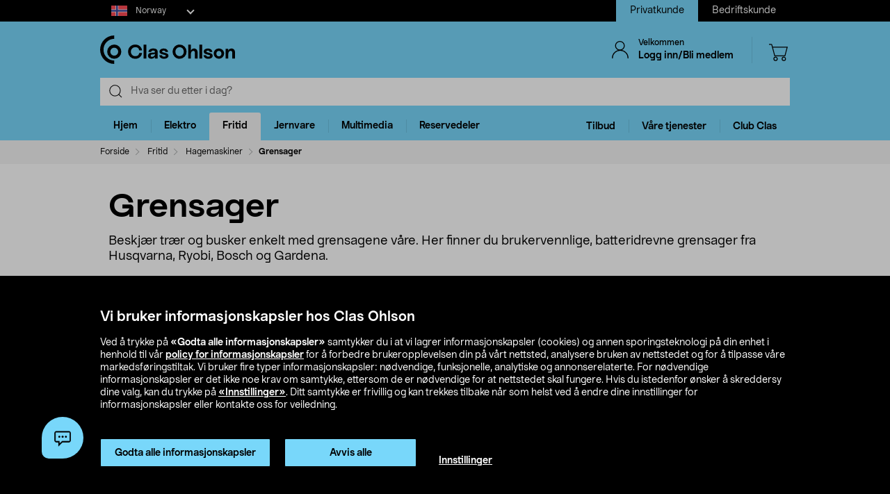

--- FILE ---
content_type: text/html;charset=UTF-8
request_url: https://www.clasohlson.com/no/Fritid/Hagemaskiner/Grensager/c/2574
body_size: 41383
content:
<!DOCTYPE html>
<html lang="no">
<head>
	<link rel="dns-prefetch" href="https://images.clasohlson.com">
	<link rel="prefetch" href="/no/_ui/build/images/icon-sprite.svg">
	<link rel="dns-prefetch" href="https://w76e66a6f.api.esales.apptus.cloud">
	<link rel="dns-prefetch" href="https://account.psplugin.com">
	<title>
		Grensager fra Husqvarna, Ryobi, Bosch og Gardena</title>

	<meta http-equiv="Content-Type" content="text/html; charset=utf-8"/>
	<meta http-equiv="X-UA-Compatible" content="IE=edge">
	<meta charset="utf-8">
	<meta name="viewport" content="width=device-width, initial-scale=1">
	<meta name="format-detection" content="telephone=no">
	<meta name="description" content="Grensager – kvalitet til god pris. Batteridrevne modeller fra Husqvarna, Ryobi, Bosch og Gardena. Hjemmefikser siden 1918!"/>
	<link rel="canonical" href="https://www.clasohlson.com/no/Fritid/Hagemaskiner/Grensager/c/2574"/>
	<link rel="shortcut icon" type="image/x-icon" media="all" href="/no/_ui/build/images/favicon.ico" />
		<link rel="stylesheet" type="text/css" href="/no/_ui/build/css/common.min.css?6750" />
<link rel="stylesheet" type="text/css" href="/no/_ui/build/css/plp.min.css?6750" />
		




  







<!-- GTM Common Scripts -->
<script>var dataLayer = dataLayer||[]; dataLayer.push({ 'event': 'commonAttributes','siteCountry': 'NO','siteLanguage': 'NO','pageType': 'category','clientType': 'b2c','clubclas': 'NO'}); </script><!-- GTM Common Scripts -->
<meta property="og:image" content="https://images.clasohlson.com/SE/logo/co_logotype_main_two_row.png" /><script src="https://livechat-clasohlson.connexone.co.uk/widget?connid=696921f4-9106-4fa0-88f1-7f8e359b5ae4" id='livechat-clasohlson' data-socket-uri="https://livechat-clasohlson.connexone.co.uk"></script><meta name="google-site-verification" content="uSHXM5JUz2H81ecIimcHfCd5M8V6ZOSAV4B_Sg1m05g" /><meta name="google-site-verification" content="OPlOGrlN0mfgdOlfu65QOBbKis7rxjE77wz_tOHEdDw" /><noscript><iframe src="https://www.googletagmanager.com/ns.html?id=GTM-KZ2H547"height="0" width="0" style="display:none;visibility:hidden"></iframe></noscript> <script>(function(w,d,s,l,i){w[l]=w[l]||[];w[l].push({'gtm.start':new Date().getTime(),event:'gtm.js'});var f=d.getElementsByTagName(s)[0],j=d.createElement(s),dl=l!='dataLayer'?'&l='+l:'';j.async=true;j.src='https://www.googletagmanager.com/gtm.js?id='+i+dl;f.parentNode.insertBefore(j,f);})(window,document,'script','dataLayer','GTM-KZ2H547');</script><style>div.cx-nudge, div[id^="cx-omni"], div[id^="cx-nudge"], div[class*="cx-webChat-nudge"], div[class*="cx-omni-publicIframe"] {   display: none !important; } </style><script async src="https://rum-static.pingdom.net/pa-58204d56052ded9785e0e2b0.js" integrity="sha384-muxPcHGCIy1cf+6opSS5k5EDRWBL3X09d7XxpPkXE5UGu8XaCEFmsc42MrYW5kmj" crossorigin="anonymous"></script>
	</head>	
<body class="js-before-page-load page-productGrid pageType-CategoryPage template-pages-category-productGridPage  smartedit-page-uid-productGrid smartedit-page-uuid-eyJpdGVtSWQiOiJwcm9kdWN0R3JpZCIsImNhdGFsb2dJZCI6ImNvLW5vQ29udGVudENhdGFsb2ciLCJjYXRhbG9nVmVyc2lvbiI6Ik9ubGluZSJ9 smartedit-catalog-version-uuid-co-noContentCatalog/Online  language-no">
<!-- Initialise ACC Object -->
<script>
	var ACC = { config: {} };
	var coConfig = {
		isLoggedIn: false
	};
</script>
	
	<main data-currency-iso-code="NOK">
			<nav class="skip-nav">
				<ul>
					<li><a class="skip skip-search" href="#js-site-search-input">Hopp til søk</a></li>
					<li><a class="skip skip-navigation" href="#skiptonavigation">Hopp til navigasjon</a></li>
					<li><a class="skip skip-content" href="#skip-to-content">Hopp til innhold</a></li>
					<li><a class="skip skip-footer" href="#footer">Hopp til footer</a></li>
					<li><a class="skip skip-categories" href="#product-facet">Hopp til produktkategorier</a></li>
					<li><a class="skip skip-productFilter" href="#plpFacetAccordions">Hopp til produktfilter</a></li>
					<li><a class="skip skip-productListing" href="#productListing">Hopp til produktlisten</a></li>
					<li><a class="skip skip-shortcut skip-cart" href="#cart" aria-label="Trykk Alt+C (Windows) eller Ctrl+Alt+C (Mac) for å åpne handlekurven" accesskey="C">Åpne handlekurv</a></li>
					<li><a class="skip skip-shortcut skip-login" href="#login" aria-label="Press Alt+L (Windows) or Ctrl+Option+L (Mac) to go to Login" accesskey="L">Åpne innlogging</a></li>
					<li><a class="skip skip-shortcut skip-add-to-cart" href="#addToCartButton" aria-label="Press Alt+A (Windows) or Ctrl+Option+A (Mac) to go to Login" accesskey="A">Legg produkt i handlekurven</a></li>
				</ul>
			</nav>


			<span class="apptusconfig" data-apptusMarket="NO" data-apptusClusterID="w76E66A6F" data-apptusHostBaseUrl="https://w76E66A6F.api.esales.apptus.cloud" ></span>
			
			<div class="yCmsContentSlot">
<div class="cookie-bar">
    <div id="js-cookie-notification" class="cookie-bar__container main__inner-wrapper hide">

      <div class="cookie-bar__content">
        <div class="cookie-bar__heading">Vi bruker informasjonskapsler hos Clas Ohlson</div>
        <div class="cookie-bar__description">
            Ved å trykke på <strong>«Godta alle informasjonskapsler»</strong> samtykker du i at vi lagrer informasjonskapsler (cookies) og annen sporingsteknologi på din enhet i henhold til vår <a href="/no/site-cookie-policy">policy for informasjonskapsler</a> for å forbedre brukeropplevelsen din på vårt nettsted, analysere bruken av nettstedet og for å tilpasse våre markedsføringstiltak. Vi bruker fire typer informasjonskapsler: nødvendige, funksjonelle, analytiske og annonserelaterte. For nødvendige informasjonskapsler er det ikke noe krav om samtykke, ettersom de er nødvendige for at nettstedet skal fungere. Hvis du istedenfor ønsker å skreddersy dine valg, kan du trykke på <a href="/no/site-cookie-policy#cookiesettings">«Innstillinger»</a>. Ditt samtykke er frivillig og kan trekkes tilbake når som helst ved å endre dine innstillinger for informasjonskapsler eller kontakte oss for veiledning.</div>
      </div>
      <div class="cookie-bar__actions">
        <div class="cookie-bar-btnwrap">
          <button class="js-cookie-notification-accept btn btn-primary" aria-hidden="true" data-dismiss="alert" type="button">
              <span class="btn-text">
                Godta alle informasjonskapsler</span>
          </button>
          <button class="js-reject-cookie btn btn-primary" aria-hidden="true" data-dismiss="alert" type="button">
              <span class="btn-text">
                Avvis alle</span>
          </button>
        </div>
        <a class="cookie-bar__link" href="/no/site-cookie-policy#cookiesettings">
          Innstillinger</a>
      </div>
    </div>
</div>
<div class="cookie-bar-overlay hide"></div></div><div class="js-header-parent header-parent">
	<header class="js-mainHeader">
		<div class="top-nav-Section">
			<div class="top-nav-container">
				<div class="yCmsComponent site-country-dorpdown">
<div class="country-selector dropdown-select co-dropdown">
        <div id="country-selector-label" class="dropdown-select-label sr-only">Select market</div>
        <div aria-controls="country-selector-menu" aria-expanded="false" aria-haspopup="listbox" aria-labelledby="country-selector-label" id="combo1" class="dropdown-select-input" role="combobox" tabindex="0"></div>
        <div class="dropdown-select-menu" role="listbox" id="country-selector-menu" aria-labelledby="country-selector-label" tabindex="-1">
                <a role="option" id="country-0" class="dropdown-select-option" aria-selected="false" href="https://www.clasohlson.com/no/" class="subMenuArrow" aria-label="Norway">                                                  
                            <svg class="countrylocale icon norway"><use xlink:href="/no/_ui/build/images/icon-sprite.svg#norway"></use></svg>
                            Norway</a>
                    <a role="option" id="country-1" class="dropdown-select-option" aria-selected="false" href="https://www.clasohlson.com/se/" class="subMenuArrow" aria-label="Sweden"> 
                                <svg class="countrylocale icon sweden"><use xlink:href="/no/_ui/build/images/icon-sprite.svg#sweden"></use></svg>
                                Sweden</a>
                        <a role="option" id="country-2" class="dropdown-select-option" aria-selected="false" href="https://www.clasohlson.com/fi/" class="subMenuArrow" aria-label="Finland"> 
                                <svg class="countrylocale icon finland"><use xlink:href="/no/_ui/build/images/icon-sprite.svg#finland"></use></svg>
                                Finland</a>
                        </div>
        </div>
</div><div class="yCmsComponent site-view">
<nav class="navigation  js_navigation--bottom js-enquire-offcanvas-navigation" role="navigation">
		<div class="navigation__overflow">
           	<ul class="nav__links nav-accounts nav__links--products js-offcanvas-links ">
				<li class="active"><span><a rel="nofollow" href="?SiteView=B2C">Privatkunde</a></span></li>
		<li><span><a rel="nofollow" href="?SiteView=B2B">Bedriftskunde</a></span></li>
		</ul>
		</div>
	</nav>
</div></div>
		</div>

		<nav class="navigation navigation--top main-header hidden-xs">
			<div class="row h-desktop-fixed">
				<div class="col-sm-7 col-md-5 site-logo">
					<div class="nav__left js-site-logo">
						<div class="yCmsComponent yComponentWrapper">
<div class="banner__component simple-banner">
	<a aria-label="Logo Clas Ohlson" class="mobile-logo-link clearfix" href="/no/">
				<!--<img title="Clas Ohlson" alt="Clas Ohlson" src="https://images.clasohlson.com/medias/sys_master/images/h75/hcc/9664280166430.svg">
				<img title="Clas Ohlson" alt="Clas Ohlson" src="/no/_ui/build/images/svgs/co-logo-new.svg">-->
				<svg class="icon co-logo">
					<use title="Clas Ohlson" alt="Clas Ohlson" xlink:href="/no/_ui/build/images/icon-sprite.svg#co-logo-new"/> 
				</svg>
			</a>
		</div></div></div>
				</div>

				<div class="col-sm-5 col-md-7 right-nav-links">
					<div class="nav__right  hidden-xs">
						<ul class="nav__links nav__links--shop_info">

							<li>
								<div class="nav__right">
									<ul class="nav__links nav__links--account">
										<li class="liOffcanvas">
												<a id="login" href="javascript:void(0)" class="js-open-login-flyout hidden-xs" title='Logg inn/Bli medlem'>
														<svg class="icon icon_user">
																<use xlink:href="/no/_ui/build/images/icon-sprite.svg#user" /> 
															</svg>
															<div class="sign-in-wrapper">
																<div class="sign-in-text">
																	Velkommen</div>
																Logg inn/Bli medlem</div>
														</a>
													</li>

												<li class="liOffcanvas hide"><a href="javascript:void(0)" class="js-open-login-flyout hidden-xs"
															title='Mine sider'>
															<svg class="icon icon_user">
																<use xlink:href="/no/_ui/build/images/icon-sprite.svg#user" /> </svg>
															<div class="sign-in-wrapper">
																<div class="sign-in-text">
																	Velkommen</div>
																
																<div class="loggedin-user-info">																		
																		</div>
																	</div>
														</a>
												</li>
										</ul>
								</div>
							</li>
							<li class="shopping-cart-link">
								<div class="col-sm-12 col-md-12 cart-details">
									<div class="yCmsContentSlot componentContainer">
<div class="yCmsComponent">
<script>
	var staticUrls={
 			defaultThumbnailUrl: 'https://images.clasohlson.com/_ui/responsive/assets/images/thumbnail_missing.png'
	}
</script>
<div class="nav-cart mini-cart-wrapper">
		<a id="cart" href="javascript:void(0)"
		class="mini-cart-link  header-icon"
		data-mini-cart-url="/no/cart/rollover/MiniCart"
		data-mini-cart-refresh-url="/no/cart/miniCart/SUBTOTAL"
		title ="Handlekurv"
		data-mini-cart-name="Handlekurv"
		data-mini-cart-empty-name="Tøm handlekurv"
		data-mini-cart-items-text="basket.items"
		>
			<svg class="icon shopping-bag"><use xlink:href="/no/_ui/build/images/icon-sprite.svg#shopping-bag"/> </svg>
			<div class="shopping-cart-wrapper hide">
				<div class="mini-cart-count js-mini-cart-count"><span class="nav-items-total">0<span class="items-desktop hidden-xs"></span></span></div>
				<div class="mini-cart-shopping hidden-xs">Handlekurv</div>
				<div class="mini-cart-price js-mini-cart-price"><span>0,00</span></div>
			</div>
		</a>
</div>

</div></div></div>
							</li>
							<li class="search-icon JsToggleSearch">
								<div class="header-icon"
									data-title='Søk her'>
									<svg class="icon search-sticky">
										<use xlink:href="/no/_ui/build/images/icon-sprite.svg#search-sticky" /> </svg>
								</div>
							</li>
						</ul>
					</div>
				</div>

			</div>
		</nav>
		<div class="hidden-xs hidden-sm js-secondaryNavAccount collapse"
			id="accNavComponentDesktopOne">
			<ul class="nav__links">

			</ul>
		</div>
		<div class="hidden-xs hidden-sm js-secondaryNavCompany collapse"
			id="accNavComponentDesktopTwo">
			<ul class="nav__links js-nav__links">

			</ul>
		</div>
		<nav class="navigation navigation--middle js-navigation--middle search-bar ">
			<div class="container-fluid search-fix-header">
				<div class="row">
					<div class="mobile__nav__row mobile__nav__row--table visible-xs">
						<div class="mobile__nav__row--table-group">
							<div class="mobile__nav__row--table-row mobile-header">
							<div
									class="mobile__nav__row--table-cell">
									<a
										class="mobile__nav__row--btn btn mobile__nav__row--btn-menu js-close-sm-navigation header-icon"
										type="button" aria-label="Menu icon"> <svg class="icon hamburger">
											<use xlink:href="/no/_ui/build/images/icon-sprite.svg#hamburger" /> </svg>
									</a>
								</div>

								<div class="mobile__nav__row--table-cell">
									<button
											aria-label="Search icon"
											class="mobile__nav__row--btn btn mobile__nav__row--btn-search js-xs-search header-icon"
											type="button">
											<svg class="icon search-sticky">
												<use xlink:href="/no/_ui/build/images/icon-sprite.svg#search-sticky" /> </svg>
										</button>
									</div>
							<div
									class="mobile__nav__row--table-cell branding-mobile">
									<div class="js-mobile-logo mobile-logo">
										<div class="yCmsComponent yComponentWrapper">
<div class="banner__component simple-banner">
	<a aria-label="Logo Clas Ohlson" class="mobile-logo-link clearfix" href="/no/">
				<!--<img title="Clas Ohlson" alt="Clas Ohlson" src="https://images.clasohlson.com/medias/sys_master/images/h75/hcc/9664280166430.svg">
				<img title="Clas Ohlson" alt="Clas Ohlson" src="/no/_ui/build/images/svgs/co-logo-new.svg">-->
				<svg class="icon co-logo">
					<use title="Clas Ohlson" alt="Clas Ohlson" xlink:href="/no/_ui/build/images/icon-sprite.svg#co-logo-new"/> 
				</svg>
			</a>
		</div></div></div>
								</div>
								<div class="mobile__nav__row--table-cell">
									<a href="javascript:void(0)"
										class="js-open-login-flyout mobile__nav__row--btn btn mobile__nav__row--btn-user  header-icon" title='Logg inn/Bli medlem'>
										<svg class="icon icon_user">
											<use xlink:href="/no/_ui/build/images/icon-sprite.svg#user" /> </svg>
									</a>
										<a href="javascript:void(0)" class="js-open-login-flyout mobile__nav__row--btn btn mobile__nav__row--btn-user  header-icon hide"
											title='Mine sider'>
											<svg class="icon icon_user">
												<use xlink:href="/no/_ui/build/images/icon-sprite.svg#user" /> </svg>
										</a>
								</div>
								<div class="yCmsContentSlot miniCartSlot componentContainer mobile__nav__row--table">
<div class="yCmsComponent mobile__nav__row--table-cell">
<script>
	var staticUrls={
 			defaultThumbnailUrl: 'https://images.clasohlson.com/_ui/responsive/assets/images/thumbnail_missing.png'
	}
</script>
<div class="nav-cart mini-cart-wrapper">
		<a id="cart" href="javascript:void(0)"
		class="mini-cart-link  header-icon"
		data-mini-cart-url="/no/cart/rollover/MiniCart"
		data-mini-cart-refresh-url="/no/cart/miniCart/SUBTOTAL"
		title ="Handlekurv"
		data-mini-cart-name="Handlekurv"
		data-mini-cart-empty-name="Tøm handlekurv"
		data-mini-cart-items-text="basket.items"
		>
			<svg class="icon shopping-bag"><use xlink:href="/no/_ui/build/images/icon-sprite.svg#shopping-bag"/> </svg>
			<div class="shopping-cart-wrapper hide">
				<div class="mini-cart-count js-mini-cart-count"><span class="nav-items-total">0<span class="items-desktop hidden-xs"></span></span></div>
				<div class="mini-cart-shopping hidden-xs">Handlekurv</div>
				<div class="mini-cart-price js-mini-cart-price"><span>0,00</span></div>
			</div>
		</a>
</div>

</div></div></div>
						</div>
					</div>
				</div>
				<div class="row desktop__nav">
					<div class="nav__left js-mobile-search  mobile-breadcrumb ">
						<div class="col-sm-12 no-pad">
							<div class="sticky-wrapper">
							    <div class="searchflyout-overlay hide"></div>
								<div class="site-search active" id="sitesearch">
								<!-- search flyout overlay start -->
								
								<!-- search flyout overlay end -->
									<div class="yCmsComponent">
<div class="ui-front">
    <form name="search_form_SearchBox" method="get"
        action="/no/search">
        <input type="hidden" data-attr="Skriv minst tre bokstaver" class="search-suggestion-label">
        <div class="input-group">
            <span class="input-group-btn hidden-xs">
                <div class="btn btn-link js_search_button" type="submit" data-nosearch-url='/no/search?text=noSearchResult'>
                        <svg class="icon search-icon"><use xlink:href="/no/_ui/build/images/icon-sprite.svg#search-icon"/> </svg>
                    </div>
                </span>
 
            <label class="sr-only" for="js-site-search-input">Search</label>
                <input type="text" id="js-site-search-input"
                    class="form-control js-site-search-input typeahead ui-autocomplete-input"  data-placeholder="Hva ser du etter i dag?"  name="text" value=""
                    maxlength="100" placeholder="Hva ser du etter i dag?"
                    data-options="{
                        &#034;autocompleteUrl&#034; : &#034;/no/search/autocomplete/SearchBox&#034;,
                        &#034;minCharactersBeforeRequest&#034; : &#034;3&#034;,
                        &#034;waitTimeBeforeRequest&#034; : &#034;500&#034;,
                        &#034;displayProductImages&#034; : &#034;true&#034;
                    }" spellcheck="false">
                
            <span class="input-group-btn">
                <button type="button" class="btn btn-link search-close-btn js_search_close JsToggleSearch" aria-label="Search close icon">
                        <svg class="icon cross search-close">
                            <use xlink:href="/no/_ui/build/images/icon-sprite.svg#cross"/> 
                        </svg>
                    </button>
                </span>
        </div>
    </form>
    <!--<div class="placeholder JsToggleSearch hidden-sm hidden-xs">
        <div class="cross-link"></div>        
    </div>-->
    
</div></div></div>
							</div>
						</div>
					</div>
					<div class="nav__right col-xs-6 col-xs-6 hidden-xs"></div>
				</div>
			</div>
		</nav>
		<a id="skiptonavigation"></a>
		<div class="menu-overlay">

</div>
<nav id="navigation" class="navigation navigation-menu-bar navigation--bottom js_navigation--bottom js-enquire-offcanvas-navigation clearfix" role="navigation">
<ul class="mobile-nav-top hidden-lg hidden-md js-mobile-user-group hidden-md hidden-lg">
			
			<li class="js-enquire-sub-close nav-back">
					<span class="back-arrow"></span>					
			</li>
		<li class="nav-center-text ">
				<span class="nav-co-logo"><svg class="icon co-logo nav-co-logo"><use xlink:href="/no/_ui/build/images/icon-sprite.svg#co-logo-new"/> </svg></span>
		</li>
		<li class="nav-header-title">
			<span>

			</span>
		</li>
		<li class="js-close-sm-navigation nav-close-btn">
			<span class="close-nav"></span>
		</li>
		<li></li>
</ul>
<div class="navigation__overflow">
	<ul class="header mainNavigation clubMenu nav__links nav__links--products js-offcanvas-links">
		<li class="auto nav__links--primary nav__links--primary-has__sub js-enquire-has-sub-new">
					<a href="/no/Hjem/c/1035" aria-haspopup="true" aria-expanded="false" class="nav__link--drill__down js_nav__link--drill__down" onclick="/*dataLayer.push({'event': 'interaction','eventCategory': 'Header Navigation','eventAction': 'Tab selection','eventLabel': 'Hjem'});*/">Hjem</a>
					
					<div class=" firstLavel sub__navigation js_sub__navigation">
					<div class="scroll-more-nav"> 
					<div class="flyoutInner">
							<ul class="mainLevel">
								<li class="sub-cat-parent parent-category-link">
									<div class="nav-sub-category-title">
										<a href="/no/Hjem/c/1035">Alt innen&nbsp;Hjem</a>
									</div>
								</li>
								<li class="sub-cat-parent">
										<div class="js-nav-sub-category-title nav-sub-category-title addcollapse collapsed" role="button"  href="#1441" aria-expanded="false">
													<a href="/no/Hjem/Baderom/c/1441">Baderom</a>
											</div>
										
										<div id="1441" class="flyoutContent secondLevel collapse">
												<div class="flyoutInner">
													<ul class="thirdLevel-1">
														<li class="hidden-md hidden-lg">								
																<a class="active" href="/no/Hjem/Baderom/c/1441"><span class="third-mb-menu">Alt innen&nbsp;Baderom</span></a>												
															</li>
														<li><a href="/no/Hjem/Baderom/Baderoms--og-sminkeoppbevaring/c/2750"><span class="third-mb-menu">Baderoms- og sminkeoppbevaring</span></a></li>
															<li><a href="/no/Hjem/Baderom/Baderomshyller-og-dusjhyller/c/2112"><span class="third-mb-menu">Baderomshyller og dusjhyller</span></a></li>
															<li><a href="/no/Hjem/Baderom/Baderomstilbehør/c/1921"><span class="third-mb-menu">Baderomstilbehør</span></a></li>
															<li><a href="/no/Hjem/Baderom/Badstuetilbehør/c/2273"><span class="third-mb-menu">Badstuetilbehør</span></a></li>
															<li><a href="/no/Hjem/Baderom/Dusjforheng-og-tilbehør/c/2482"><span class="third-mb-menu">Dusjforheng og tilbehør</span></a></li>
															<li><a href="/no/Hjem/Baderom/Dusjhoder-og-dusjsett/c/1070"><span class="third-mb-menu">Dusjhoder og dusjsett</span></a></li>
															<li><a href="/no/Hjem/Baderom/Hygieneartikler/c/1433"><span class="third-mb-menu">Hygieneartikler</span></a></li>
															<li><a href="/no/Hjem/Baderom/Håndkleholdere-og-badekroker/c/1445"><span class="third-mb-menu">Håndkleholdere og badekroker</span></a></li>
															<li><a href="/no/Hjem/Baderom/Sminkespeil/c/2969"><span class="third-mb-menu">Sminkespeil</span></a></li>
															<li><a href="/no/Hjem/Baderom/Smykkeoppbevaring/c/3000"><span class="third-mb-menu">Smykkeoppbevaring</span></a></li>
															<li><a href="/no/Hjem/Baderom/Toalettbørster-og--rengjøring/c/2484"><span class="third-mb-menu">Toalettbørster og -rengjøring</span></a></li>
															<li><a href="/no/Hjem/Baderom/Toalettrullholdere/c/2925"><span class="third-mb-menu">Toalettrullholdere</span></a></li>
															<li><a href="/no/Hjem/Baderom/Toalettseter/c/1074"><span class="third-mb-menu">Toalettseter</span></a></li>
															<li><a href="/no/Hjem/Baderom/Vindusfilm-og-innsynsskjerming/c/2486"><span class="third-mb-menu">Vindusfilm og innsynsskjerming</span></a></li>
															</ul>
												</div>												
											</div>
										</li>
									
								<li class="sub-cat-parent">
										<div class="js-nav-sub-category-title nav-sub-category-title addcollapse collapsed" role="button"  href="#2124" aria-expanded="false">
													<a href="/no/Hjem/Interiør-og-dekorasjoner/c/2124">Interiør og dekorasjoner</a>
											</div>
										
										<div id="2124" class="flyoutContent secondLevel collapse">
												<div class="flyoutInner">
													<ul class="thirdLevel-1">
														<li class="hidden-md hidden-lg">								
																<a class="active" href="/no/Hjem/Interiør-og-dekorasjoner/c/2124"><span class="third-mb-menu">Alt innen&nbsp;Interiør og dekorasjoner</span></a>												
															</li>
														<li><a href="/no/Hjem/Interiør-og-dekorasjoner/Bildekroker/c/2127"><span class="third-mb-menu">Bildekroker</span></a></li>
															<li><a href="/no/Hjem/Interiør-og-dekorasjoner/Duft-og-aroma/c/2707"><span class="third-mb-menu">Duft og aroma</span></a></li>
															<li><a href="/no/Hjem/Interiør-og-dekorasjoner/Festdekorasjoner/c/2461"><span class="third-mb-menu">Festdekorasjoner</span></a></li>
															<li><a href="/no/Hjem/Interiør-og-dekorasjoner/Gardiner-og-rullegardiner/c/2286"><span class="third-mb-menu">Gardiner og rullegardiner</span></a></li>
															<li><a href="/no/Hjem/Interiør-og-dekorasjoner/Gaveinnpakning/c/1916"><span class="third-mb-menu">Gaveinnpakning</span></a></li>
															<li><a href="/no/Hjem/Interiør-og-dekorasjoner/Godteri/c/2596"><span class="third-mb-menu">Godteri</span></a></li>
															<li><a href="/no/Hjem/Interiør-og-dekorasjoner/Gulvtepper-og-matter/c/2775"><span class="third-mb-menu">Gulvtepper og matter</span></a></li>
															<li><a href="/no/Hjem/Interiør-og-dekorasjoner/Jul/c/1574"><span class="third-mb-menu">Jul</span></a></li>
															<li><a href="/no/Hjem/Interiør-og-dekorasjoner/Kunstige-planter/c/2606"><span class="third-mb-menu">Kunstige planter</span></a></li>
															<li><a href="/no/Hjem/Interiør-og-dekorasjoner/LED-lys/c/1403"><span class="third-mb-menu">LED-lys</span></a></li>
															<li><a href="/no/Hjem/Interiør-og-dekorasjoner/Levende-lys/c/2931"><span class="third-mb-menu">Levende lys</span></a></li>
															<li><a href="/no/Hjem/Interiør-og-dekorasjoner/Lykter-og-lysestaker/c/2108"><span class="third-mb-menu">Lykter og lysestaker</span></a></li>
															<li><a href="/no/Hjem/Interiør-og-dekorasjoner/Passepartout/c/1917"><span class="third-mb-menu">Passepartout</span></a></li>
															<li><a href="/no/Hjem/Interiør-og-dekorasjoner/Plakater-og-postere/c/1918"><span class="third-mb-menu">Plakater og postere</span></a></li>
															<li><a href="/no/Hjem/Interiør-og-dekorasjoner/Puter-og-pledd/c/2601"><span class="third-mb-menu">Puter og pledd</span></a></li>
															<li><a href="/no/Hjem/Interiør-og-dekorasjoner/Rammer/c/1489"><span class="third-mb-menu">Rammer</span></a></li>
															<li><a href="/no/Hjem/Interiør-og-dekorasjoner/Småmøbler-og-speil/c/2599"><span class="third-mb-menu">Småmøbler og speil</span></a></li>
															<li><a href="/no/Hjem/Interiør-og-dekorasjoner/Vedkurver-og-peistilbehør/c/2308"><span class="third-mb-menu">Vedkurver og peistilbehør</span></a></li>
															<li><a href="/no/Hjem/Interiør-og-dekorasjoner/Veggklokker-og-tilbehør/c/1237"><span class="third-mb-menu">Veggklokker og tilbehør</span></a></li>
															</ul>
												</div>												
											</div>
										</li>
									
								<li class="sub-cat-parent">
										<div class="js-nav-sub-category-title nav-sub-category-title addcollapse collapsed" role="button"  href="#1408" aria-expanded="false">
													<a href="/no/Hjem/Kjøkkenapparater/c/1408">Kjøkkenapparater</a>
											</div>
										
										<div id="1408" class="flyoutContent secondLevel collapse">
												<div class="flyoutInner">
													<ul class="thirdLevel-1">
														<li class="hidden-md hidden-lg">								
																<a class="active" href="/no/Hjem/Kjøkkenapparater/c/1408"><span class="third-mb-menu">Alt innen&nbsp;Kjøkkenapparater</span></a>												
															</li>
														<li><a href="/no/Hjem/Kjøkkenapparater/Airfryer/c/2741"><span class="third-mb-menu">Airfryer</span></a></li>
															<li><a href="/no/Hjem/Kjøkkenapparater/Blendere-og-stavmiksere/c/1961"><span class="third-mb-menu">Blendere og stavmiksere</span></a></li>
															<li><a href="/no/Hjem/Kjøkkenapparater/Bord--og-smørbrødgriller/c/2102"><span class="third-mb-menu">Bord- og smørbrødgriller</span></a></li>
															<li><a href="/no/Hjem/Kjøkkenapparater/Brødristere/c/1411"><span class="third-mb-menu">Brødristere</span></a></li>
															<li><a href="/no/Hjem/Kjøkkenapparater/Eggkokere/c/1413"><span class="third-mb-menu">Eggkokere</span></a></li>
															<li><a href="/no/Hjem/Kjøkkenapparater/Håndmikser/c/1423"><span class="third-mb-menu">Håndmikser</span></a></li>
															<li><a href="/no/Hjem/Kjøkkenapparater/Ismaskiner-og-tilbehør/c/1421"><span class="third-mb-menu">Ismaskiner og tilbehør</span></a></li>
															<li><a href="/no/Hjem/Kjøkkenapparater/Juicepresser-&-saftsentrifuger/c/1424"><span class="third-mb-menu">Juicepresser & saftsentrifuger</span></a></li>
															<li><a href="/no/Hjem/Kjøkkenapparater/Kaffekverner/c/2917"><span class="third-mb-menu">Kaffekverner</span></a></li>
															<li><a href="/no/Hjem/Kjøkkenapparater/Kaffemaskiner/c/2918"><span class="third-mb-menu">Kaffemaskiner</span></a></li>
															<li><a href="/no/Hjem/Kjøkkenapparater/Kaffetraktere-og-kaffebryggere/c/1409"><span class="third-mb-menu">Kaffetraktere og kaffebryggere</span></a></li>
															<li><a href="/no/Hjem/Kjøkkenapparater/Kjøkkenmaskiner/c/1425"><span class="third-mb-menu">Kjøkkenmaskiner</span></a></li>
															<li><a href="/no/Hjem/Kjøkkenapparater/Kokeplater-og-miniovner/c/1419"><span class="third-mb-menu">Kokeplater og miniovner</span></a></li>
															<li><a href="/no/Hjem/Kjøkkenapparater/Kullsyremaskiner-og-smaker/c/2037"><span class="third-mb-menu">Kullsyremaskiner og smaker</span></a></li>
															<li><a href="/no/Hjem/Kjøkkenapparater/Mikrobølgeovn/c/1418"><span class="third-mb-menu">Mikrobølgeovn</span></a></li>
															<li><a href="/no/Hjem/Kjøkkenapparater/Riskokere/c/1417"><span class="third-mb-menu">Riskokere</span></a></li>
															<li><a href="/no/Hjem/Kjøkkenapparater/Slow-cookere-og-multicookere/c/1581"><span class="third-mb-menu">Slow cookere og multicookere</span></a></li>
															<li><a href="/no/Hjem/Kjøkkenapparater/Vaffeljern/c/1414"><span class="third-mb-menu">Vaffeljern</span></a></li>
															<li><a href="/no/Hjem/Kjøkkenapparater/Vakuummaskiner-og--poser/c/2578"><span class="third-mb-menu">Vakuummaskiner og -poser</span></a></li>
															<li><a href="/no/Hjem/Kjøkkenapparater/Vannkokere/c/1410"><span class="third-mb-menu">Vannkokere</span></a></li>
															<li><a href="/no/Hjem/Kjøkkenapparater/Øvrige-kjøkkenmaskiner/c/2388"><span class="third-mb-menu">Øvrige kjøkkenmaskiner</span></a></li>
															</ul>
												</div>												
											</div>
										</li>
									
								<li class="sub-cat-parent">
										<div class="js-nav-sub-category-title nav-sub-category-title addcollapse collapsed" role="button"  href="#2927" aria-expanded="false">
													<a href="/no/Hjem/Kjøkkenutstyr/c/2927">Kjøkkenutstyr</a>
											</div>
										
										<div id="2927" class="flyoutContent secondLevel collapse">
												<div class="flyoutInner">
													<ul class="thirdLevel-1">
														<li class="hidden-md hidden-lg">								
																<a class="active" href="/no/Hjem/Kjøkkenutstyr/c/2927"><span class="third-mb-menu">Alt innen&nbsp;Kjøkkenutstyr</span></a>												
															</li>
														<li><a href="/no/Hjem/Kjøkkenutstyr/Bakeboller/c/2076"><span class="third-mb-menu">Bakeboller</span></a></li>
															<li><a href="/no/Hjem/Kjøkkenutstyr/Baketilbehør/c/1981"><span class="third-mb-menu">Baketilbehør</span></a></li>
															<li><a href="/no/Hjem/Kjøkkenutstyr/Drinktilbehør/c/1843"><span class="third-mb-menu">Drinktilbehør</span></a></li>
															<li><a href="/no/Hjem/Kjøkkenutstyr/Engangs--og-flergangsartikler/c/1401"><span class="third-mb-menu">Engangs- og flergangsartikler</span></a></li>
															<li><a href="/no/Hjem/Kjøkkenutstyr/Gryter-og-kasseroller/c/2919"><span class="third-mb-menu">Gryter og kasseroller</span></a></li>
															<li><a href="/no/Hjem/Kjøkkenutstyr/Ildfaste-former-og-bakeformer/c/1984"><span class="third-mb-menu">Ildfaste former og bakeformer</span></a></li>
															<li><a href="/no/Hjem/Kjøkkenutstyr/Kjøkkenkniver/c/2048"><span class="third-mb-menu">Kjøkkenkniver</span></a></li>
															<li><a href="/no/Hjem/Kjøkkenutstyr/Kjøkkenredskaper/c/2504"><span class="third-mb-menu">Kjøkkenredskaper</span></a></li>
															<li><a href="/no/Hjem/Kjøkkenutstyr/Kjøkkentermometre-og--timere/c/1397"><span class="third-mb-menu">Kjøkkentermometre og -timere</span></a></li>
															<li><a href="/no/Hjem/Kjøkkenutstyr/Kjøkkenvekter-og-måleredskaper/c/1974"><span class="third-mb-menu">Kjøkkenvekter og måleredskaper</span></a></li>
															<li><a href="/no/Hjem/Kjøkkenutstyr/Oppvaskstativ/c/1459"><span class="third-mb-menu">Oppvaskstativ</span></a></li>
															<li><a href="/no/Hjem/Kjøkkenutstyr/Servering/c/2926"><span class="third-mb-menu">Servering</span></a></li>
															<li><a href="/no/Hjem/Kjøkkenutstyr/Servietter/c/1992"><span class="third-mb-menu">Servietter</span></a></li>
															<li><a href="/no/Hjem/Kjøkkenutstyr/Siler-og-dørslag/c/1831"><span class="third-mb-menu">Siler og dørslag</span></a></li>
															<li><a href="/no/Hjem/Kjøkkenutstyr/Skjæreunderlag/c/2049"><span class="third-mb-menu">Skjæreunderlag</span></a></li>
															<li><a href="/no/Hjem/Kjøkkenutstyr/Skrell,-hakk-og-riv/c/2502"><span class="third-mb-menu">Skrell, hakk og riv</span></a></li>
															<li><a href="/no/Hjem/Kjøkkenutstyr/Stekepanner/c/1406"><span class="third-mb-menu">Stekepanner</span></a></li>
															<li><a href="/no/Hjem/Kjøkkenutstyr/Stekespader/c/2505"><span class="third-mb-menu">Stekespader</span></a></li>
															<li><a href="/no/Hjem/Kjøkkenutstyr/Te--og-kaffetilbehør/c/1407"><span class="third-mb-menu">Te- og kaffetilbehør</span></a></li>
															<li><a href="/no/Hjem/Kjøkkenutstyr/Øvrig-kjøkkentilbehør/c/1396"><span class="third-mb-menu">Øvrig kjøkkentilbehør</span></a></li>
															</ul>
												</div>												
											</div>
										</li>
									
								<li class="sub-cat-parent">
										<div class="js-nav-sub-category-title nav-sub-category-title addcollapse collapsed" role="button"  href="#1463" aria-expanded="false">
													<a href="/no/Hjem/Kontor/c/1463">Kontor</a>
											</div>
										
										<div id="1463" class="flyoutContent secondLevel collapse">
												<div class="flyoutInner">
													<ul class="thirdLevel-1">
														<li class="hidden-md hidden-lg">								
																<a class="active" href="/no/Hjem/Kontor/c/1463"><span class="third-mb-menu">Alt innen&nbsp;Kontor</span></a>												
															</li>
														<li><a href="/no/Hjem/Kontor/Gavekort/c/2559"><span class="third-mb-menu">Gavekort</span></a></li>
															<li><a href="/no/Hjem/Kontor/Hullslag-og-stiftemaskiner/c/1885"><span class="third-mb-menu">Hullslag og stiftemaskiner</span></a></li>
															<li><a href="/no/Hjem/Kontor/Kabelskjulere-og-kabelholdere/c/2989"><span class="third-mb-menu">Kabelskjulere og kabelholdere</span></a></li>
															<li><a href="/no/Hjem/Kontor/Kalendere/c/1879"><span class="third-mb-menu">Kalendere</span></a></li>
															<li><a href="/no/Hjem/Kontor/Kalkulatorer/c/1897"><span class="third-mb-menu">Kalkulatorer</span></a></li>
															<li><a href="/no/Hjem/Kontor/Kontorrekvisita/c/1881"><span class="third-mb-menu">Kontorrekvisita</span></a></li>
															<li><a href="/no/Hjem/Kontor/Kontortape-og--lim/c/1902"><span class="third-mb-menu">Kontortape og -lim</span></a></li>
															<li><a href="/no/Hjem/Kontor/Lamineringsmaskiner-og--ark/c/1896"><span class="third-mb-menu">Lamineringsmaskiner og -ark</span></a></li>
															<li><a href="/no/Hjem/Kontor/Makuleringsmaskiner/c/1471"><span class="third-mb-menu">Makuleringsmaskiner</span></a></li>
															<li><a href="/no/Hjem/Kontor/Merkemaskiner/c/1472"><span class="third-mb-menu">Merkemaskiner</span></a></li>
															<li><a href="/no/Hjem/Kontor/Notatbøker-og-Post-its/c/1468"><span class="third-mb-menu">Notatbøker og Post-its</span></a></li>
															<li><a href="/no/Hjem/Kontor/Oppslagstavler-og-tilbehør/c/2999"><span class="third-mb-menu">Oppslagstavler og tilbehør</span></a></li>
															<li><a href="/no/Hjem/Kontor/Pakker-og-emballasje/c/1872"><span class="third-mb-menu">Pakker og emballasje</span></a></li>
															<li><a href="/no/Hjem/Kontor/Papirkuttere/c/1731"><span class="third-mb-menu">Papirkuttere</span></a></li>
															<li><a href="/no/Hjem/Kontor/Penner/c/1467"><span class="third-mb-menu">Penner</span></a></li>
															<li><a href="/no/Hjem/Kontor/Permer-og-dokumentoppbevaring/c/1855"><span class="third-mb-menu">Permer og dokumentoppbevaring</span></a></li>
															<li><a href="/no/Hjem/Kontor/Sakser/c/1900"><span class="third-mb-menu">Sakser</span></a></li>
															<li><a href="/no/Hjem/Kontor/Skrivebordsoppbevaring/c/1869"><span class="third-mb-menu">Skrivebordsoppbevaring</span></a></li>
															<li><a href="/no/Hjem/Kontor/Whiteboard-og-tilbehør/c/1878"><span class="third-mb-menu">Whiteboard og tilbehør</span></a></li>
															</ul>
												</div>												
											</div>
										</li>
									
								<li class="sub-cat-parent">
										<div class="js-nav-sub-category-title nav-sub-category-title addcollapse collapsed" role="button"  href="#1949" aria-expanded="false">
													<a href="/no/Hjem/Kropp-og-velvære/c/1949">Kropp og velvære</a>
											</div>
										
										<div id="1949" class="flyoutContent secondLevel collapse">
												<div class="flyoutInner">
													<ul class="thirdLevel-1">
														<li class="hidden-md hidden-lg">								
																<a class="active" href="/no/Hjem/Kropp-og-velvære/c/1949"><span class="third-mb-menu">Alt innen&nbsp;Kropp og velvære</span></a>												
															</li>
														<li><a href="/no/Hjem/Kropp-og-velvære/Baderomsvekter/c/1442"><span class="third-mb-menu">Baderomsvekter</span></a></li>
															<li><a href="/no/Hjem/Kropp-og-velvære/Barberblad/c/1926"><span class="third-mb-menu">Barberblad</span></a></li>
															<li><a href="/no/Hjem/Kropp-og-velvære/Barberhøvler/c/1925"><span class="third-mb-menu">Barberhøvler</span></a></li>
															<li><a href="/no/Hjem/Kropp-og-velvære/Barbermaskiner/c/1924"><span class="third-mb-menu">Barbermaskiner</span></a></li>
															<li><a href="/no/Hjem/Kropp-og-velvære/Blodtrykksmålere/c/1954"><span class="third-mb-menu">Blodtrykksmålere</span></a></li>
															<li><a href="/no/Hjem/Kropp-og-velvære/Elektrisk-tannbørste/c/1932"><span class="third-mb-menu">Elektrisk tannbørste</span></a></li>
															<li><a href="/no/Hjem/Kropp-og-velvære/Epilatorer-og-ladyshavers/c/1927"><span class="third-mb-menu">Epilatorer og ladyshavers</span></a></li>
															<li><a href="/no/Hjem/Kropp-og-velvære/Febertermometer/c/1434"><span class="third-mb-menu">Febertermometer</span></a></li>
															<li><a href="/no/Hjem/Kropp-og-velvære/Helseprodukter/c/2759"><span class="third-mb-menu">Helseprodukter</span></a></li>
															<li><a href="/no/Hjem/Kropp-og-velvære/Hudpleieapparater/c/2764"><span class="third-mb-menu">Hudpleieapparater</span></a></li>
															<li><a href="/no/Hjem/Kropp-og-velvære/Hånd--og-fotpleie/c/1951"><span class="third-mb-menu">Hånd- og fotpleie</span></a></li>
															<li><a href="/no/Hjem/Kropp-og-velvære/Hårfønere/c/1943"><span class="third-mb-menu">Hårfønere</span></a></li>
															<li><a href="/no/Hjem/Kropp-og-velvære/Hårklipping/c/1437"><span class="third-mb-menu">Hårklipping</span></a></li>
															<li><a href="/no/Hjem/Kropp-og-velvære/IPL-hårfjerning/c/2607"><span class="third-mb-menu">IPL hårfjerning</span></a></li>
															<li><a href="/no/Hjem/Kropp-og-velvære/Lysterapi/c/2605"><span class="third-mb-menu">Lysterapi</span></a></li>
															<li><a href="/no/Hjem/Kropp-og-velvære/Massasjeapparater/c/1950"><span class="third-mb-menu">Massasjeapparater</span></a></li>
															<li><a href="/no/Hjem/Kropp-og-velvære/Munndusjer-og-tilbehør/c/2120"><span class="third-mb-menu">Munndusjer og tilbehør</span></a></li>
															<li><a href="/no/Hjem/Kropp-og-velvære/Nesehårtrimmer/c/1930"><span class="third-mb-menu">Nesehårtrimmer</span></a></li>
															<li><a href="/no/Hjem/Kropp-og-velvære/Rettetang-og-krølltang/c/1944"><span class="third-mb-menu">Rettetang og krølltang</span></a></li>
															<li><a href="/no/Hjem/Kropp-og-velvære/Skjeggtrimmere/c/2945"><span class="third-mb-menu">Skjeggtrimmere</span></a></li>
															<li><a href="/no/Hjem/Kropp-og-velvære/Tannbørstehoder/c/1934"><span class="third-mb-menu">Tannbørstehoder</span></a></li>
															<li><a href="/no/Hjem/Kropp-og-velvære/Varmebørster/c/2815"><span class="third-mb-menu">Varmebørster</span></a></li>
															<li><a href="/no/Hjem/Kropp-og-velvære/Varmetepper-og--puter/c/2765"><span class="third-mb-menu">Varmetepper og -puter</span></a></li>
															</ul>
												</div>												
											</div>
										</li>
									
								<li class="sub-cat-parent">
										<div class="js-nav-sub-category-title nav-sub-category-title addcollapse collapsed" role="button"  href="#1677" aria-expanded="false">
													<a href="/no/Hjem/Matoppbevaring/c/1677">Matoppbevaring</a>
											</div>
										
										<div id="1677" class="flyoutContent secondLevel collapse">
												<div class="flyoutInner">
													<ul class="thirdLevel-1">
														<li class="hidden-md hidden-lg">								
																<a class="active" href="/no/Hjem/Matoppbevaring/c/1677"><span class="third-mb-menu">Alt innen&nbsp;Matoppbevaring</span></a>												
															</li>
														<li><a href="/no/Hjem/Matoppbevaring/Bakepapir,-folie-og-poser/c/1980"><span class="third-mb-menu">Bakepapir, folie og poser</span></a></li>
															<li><a href="/no/Hjem/Matoppbevaring/Bestikkskuffer/c/2921"><span class="third-mb-menu">Bestikkskuffer</span></a></li>
															<li><a href="/no/Hjem/Matoppbevaring/Bokser-og-glasskrukker/c/2503"><span class="third-mb-menu">Bokser og glasskrukker</span></a></li>
															<li><a href="/no/Hjem/Matoppbevaring/Etiketter/c/2920"><span class="third-mb-menu">Etiketter</span></a></li>
															<li><a href="/no/Hjem/Matoppbevaring/Flasker/c/2778"><span class="third-mb-menu">Flasker</span></a></li>
															<li><a href="/no/Hjem/Matoppbevaring/Isformer-og-fryseroppbevaring/c/2922"><span class="third-mb-menu">Isformer og fryseroppbevaring</span></a></li>
															<li><a href="/no/Hjem/Matoppbevaring/Kjøleskapsoppbevaring/c/2761"><span class="third-mb-menu">Kjøleskapsoppbevaring</span></a></li>
															<li><a href="/no/Hjem/Matoppbevaring/Matbokser/c/1390"><span class="third-mb-menu">Matbokser</span></a></li>
															</ul>
												</div>												
											</div>
										</li>
									
								<li class="sub-cat-parent">
										<div class="js-nav-sub-category-title nav-sub-category-title addcollapse collapsed" role="button"  href="#1844" aria-expanded="false">
													<a href="/no/Hjem/Oppbevaring-og-organisering/c/1844">Oppbevaring og organisering</a>
											</div>
										
										<div id="1844" class="flyoutContent secondLevel collapse">
												<div class="flyoutInner">
													<ul class="thirdLevel-1">
														<li class="hidden-md hidden-lg">								
																<a class="active" href="/no/Hjem/Oppbevaring-og-organisering/c/1844"><span class="third-mb-menu">Alt innen&nbsp;Oppbevaring og organisering</span></a>												
															</li>
														<li><a href="/no/Hjem/Oppbevaring-og-organisering/Flyttekasser-og-emballasje/c/1845"><span class="third-mb-menu">Flyttekasser og emballasje</span></a></li>
															<li><a href="/no/Hjem/Oppbevaring-og-organisering/Klappbokser/c/2492"><span class="third-mb-menu">Klappbokser</span></a></li>
															<li><a href="/no/Hjem/Oppbevaring-og-organisering/Klesoppbevaring/c/1850"><span class="third-mb-menu">Klesoppbevaring</span></a></li>
															<li><a href="/no/Hjem/Oppbevaring-og-organisering/Knaggrekker-og-kleskroker/c/1172"><span class="third-mb-menu">Knaggrekker og kleskroker</span></a></li>
															<li><a href="/no/Hjem/Oppbevaring-og-organisering/Oppbevaring-jul/c/2132"><span class="third-mb-menu">Oppbevaring jul</span></a></li>
															<li><a href="/no/Hjem/Oppbevaring-og-organisering/Oppbevaringsbager-og-poser/c/2491"><span class="third-mb-menu">Oppbevaringsbager og poser</span></a></li>
															<li><a href="/no/Hjem/Oppbevaring-og-organisering/Oppbevaringsbokser/c/2133"><span class="third-mb-menu">Oppbevaringsbokser</span></a></li>
															<li><a href="/no/Hjem/Oppbevaring-og-organisering/Oppbevaringskurver/c/1846"><span class="third-mb-menu">Oppbevaringskurver</span></a></li>
															<li><a href="/no/Hjem/Oppbevaring-og-organisering/Oppbevaringsmøbler/c/2932"><span class="third-mb-menu">Oppbevaringsmøbler</span></a></li>
															<li><a href="/no/Hjem/Oppbevaring-og-organisering/Sko-oppbevaring/c/2487"><span class="third-mb-menu">Sko-oppbevaring</span></a></li>
															<li><a href="/no/Hjem/Oppbevaring-og-organisering/Skuffeinnsatser/c/2780"><span class="third-mb-menu">Skuffeinnsatser</span></a></li>
															<li><a href="/no/Hjem/Oppbevaring-og-organisering/Vakuumposer/c/2490"><span class="third-mb-menu">Vakuumposer</span></a></li>
															</ul>
												</div>												
											</div>
										</li>
									
								<li class="sub-cat-parent">
										<div class="js-nav-sub-category-title nav-sub-category-title addcollapse collapsed" role="button"  href="#1454" aria-expanded="false">
													<a href="/no/Hjem/Rengjøring/c/1454">Rengjøring</a>
											</div>
										
										<div id="1454" class="flyoutContent secondLevel collapse">
												<div class="flyoutInner">
													<ul class="thirdLevel-1">
														<li class="hidden-md hidden-lg">								
																<a class="active" href="/no/Hjem/Rengjøring/c/1454"><span class="third-mb-menu">Alt innen&nbsp;Rengjøring</span></a>												
															</li>
														<li><a href="/no/Hjem/Rengjøring/Avfall-og-kildesortering/c/1460"><span class="third-mb-menu">Avfall og kildesortering</span></a></li>
															<li><a href="/no/Hjem/Rengjøring/Dampvaskere/c/2282"><span class="third-mb-menu">Dampvaskere</span></a></li>
															<li><a href="/no/Hjem/Rengjøring/Gulvrengjøring/c/1457"><span class="third-mb-menu">Gulvrengjøring</span></a></li>
															<li><a href="/no/Hjem/Rengjøring/Kjøkkenrengjøring/c/1996"><span class="third-mb-menu">Kjøkkenrengjøring</span></a></li>
															<li><a href="/no/Hjem/Rengjøring/Rengjøringsmidler/c/2256"><span class="third-mb-menu">Rengjøringsmidler</span></a></li>
															<li><a href="/no/Hjem/Rengjøring/Robotstøvsugere/c/2387"><span class="third-mb-menu">Robotstøvsugere</span></a></li>
															<li><a href="/no/Hjem/Rengjøring/Robotstøvsugertilbehør/c/2757"><span class="third-mb-menu">Robotstøvsugertilbehør</span></a></li>
															<li><a href="/no/Hjem/Rengjøring/Skadedyrbekjempelse-innendørs/c/1579"><span class="third-mb-menu">Skadedyrbekjempelse innendørs</span></a></li>
															<li><a href="/no/Hjem/Rengjøring/Støvkoster-og-feiekoster/c/2257"><span class="third-mb-menu">Støvkoster og feiekoster</span></a></li>
															<li><a href="/no/Hjem/Rengjøring/Støvsugere/c/1455"><span class="third-mb-menu">Støvsugere</span></a></li>
															<li><a href="/no/Hjem/Rengjøring/Støvsugerfiltre/c/2996"><span class="third-mb-menu">Støvsugerfiltre</span></a></li>
															<li><a href="/no/Hjem/Rengjøring/Støvsugerposer/c/2253"><span class="third-mb-menu">Støvsugerposer</span></a></li>
															<li><a href="/no/Hjem/Rengjøring/Støvsugertilbehør/c/2424"><span class="third-mb-menu">Støvsugertilbehør</span></a></li>
															<li><a href="/no/Hjem/Rengjøring/Tekstilrensere/c/2813"><span class="third-mb-menu">Tekstilrensere</span></a></li>
															<li><a href="/no/Hjem/Rengjøring/Vaskeutstyr/c/1458"><span class="third-mb-menu">Vaskeutstyr</span></a></li>
															<li><a href="/no/Hjem/Rengjøring/Vindusvask/c/2254"><span class="third-mb-menu">Vindusvask</span></a></li>
															</ul>
												</div>												
											</div>
										</li>
									
								<li class="sub-cat-parent">
										<div class="js-nav-sub-category-title nav-sub-category-title addcollapse collapsed" role="button"  href="#1905" aria-expanded="false">
													<a href="/no/Hjem/Tilbehør-og-hjelpemidler/c/1905">Tilbehør og hjelpemidler</a>
											</div>
										
										<div id="1905" class="flyoutContent secondLevel collapse">
												<div class="flyoutInner">
													<ul class="thirdLevel-1">
														<li class="hidden-md hidden-lg">								
																<a class="active" href="/no/Hjem/Tilbehør-og-hjelpemidler/c/1905"><span class="third-mb-menu">Alt innen&nbsp;Tilbehør og hjelpemidler</span></a>												
															</li>
														<li><a href="/no/Hjem/Tilbehør-og-hjelpemidler/Brilletilbehør/c/2998"><span class="third-mb-menu">Brilletilbehør</span></a></li>
															<li><a href="/no/Hjem/Tilbehør-og-hjelpemidler/Forstørrelsesglass/c/1474"><span class="third-mb-menu">Forstørrelsesglass</span></a></li>
															<li><a href="/no/Hjem/Tilbehør-og-hjelpemidler/Kataloger-og-bøker/c/2552"><span class="third-mb-menu">Kataloger og bøker</span></a></li>
															<li><a href="/no/Hjem/Tilbehør-og-hjelpemidler/Lesebriller/c/1431"><span class="third-mb-menu">Lesebriller</span></a></li>
															<li><a href="/no/Hjem/Tilbehør-og-hjelpemidler/Lommebøker/c/1550"><span class="third-mb-menu">Lommebøker</span></a></li>
															<li><a href="/no/Hjem/Tilbehør-og-hjelpemidler/Nøkkelringer/c/1182"><span class="third-mb-menu">Nøkkelringer</span></a></li>
															<li><a href="/no/Hjem/Tilbehør-og-hjelpemidler/Nøkkelringlykter/c/2010"><span class="third-mb-menu">Nøkkelringlykter</span></a></li>
															<li><a href="/no/Hjem/Tilbehør-og-hjelpemidler/Solbriller/c/2373"><span class="third-mb-menu">Solbriller</span></a></li>
															<li><a href="/no/Hjem/Tilbehør-og-hjelpemidler/Tøfler-og-innesko/c/2928"><span class="third-mb-menu">Tøfler og innesko</span></a></li>
															<li><a href="/no/Hjem/Tilbehør-og-hjelpemidler/Vekkerklokker/c/1335"><span class="third-mb-menu">Vekkerklokker</span></a></li>
															</ul>
												</div>												
											</div>
										</li>
									
								<li class="sub-cat-parent">
										<div class="js-nav-sub-category-title nav-sub-category-title addcollapse collapsed" role="button"  href="#1447" aria-expanded="false">
													<a href="/no/Hjem/Vaskerom/c/1447">Vaskerom</a>
											</div>
										
										<div id="1447" class="flyoutContent secondLevel collapse">
												<div class="flyoutInner">
													<ul class="thirdLevel-1">
														<li class="hidden-md hidden-lg">								
																<a class="active" href="/no/Hjem/Vaskerom/c/1447"><span class="third-mb-menu">Alt innen&nbsp;Vaskerom</span></a>												
															</li>
														<li><a href="/no/Hjem/Vaskerom/Kleshengere/c/2001"><span class="third-mb-menu">Kleshengere</span></a></li>
															<li><a href="/no/Hjem/Vaskerom/Klespleie/c/1998"><span class="third-mb-menu">Klespleie</span></a></li>
															<li><a href="/no/Hjem/Vaskerom/Klesvask-og-flekkfjerning/c/2995"><span class="third-mb-menu">Klesvask og flekkfjerning</span></a></li>
															<li><a href="/no/Hjem/Vaskerom/Skittentøyskurver/c/2773"><span class="third-mb-menu">Skittentøyskurver</span></a></li>
															<li><a href="/no/Hjem/Vaskerom/Skotilbehør/c/2481"><span class="third-mb-menu">Skotilbehør</span></a></li>
															<li><a href="/no/Hjem/Vaskerom/Skotørker/c/1453"><span class="third-mb-menu">Skotørker</span></a></li>
															<li><a href="/no/Hjem/Vaskerom/Strykebrett/c/2000"><span class="third-mb-menu">Strykebrett</span></a></li>
															<li><a href="/no/Hjem/Vaskerom/Strykejern-og-steamere/c/1449"><span class="third-mb-menu">Strykejern og steamere</span></a></li>
															<li><a href="/no/Hjem/Vaskerom/Tørkestativ/c/2772"><span class="third-mb-menu">Tørkestativ</span></a></li>
															</ul>
												</div>												
											</div>
										</li>
									
								</ul>
						</div>
					</div>
				</div>
				</li>
				<li class="auto nav__links--primary nav__links--primary-has__sub js-enquire-has-sub-new">
					<a href="/no/Elektro/c/1033" aria-haspopup="true" aria-expanded="false" class="nav__link--drill__down js_nav__link--drill__down" onclick="/*dataLayer.push({'event': 'interaction','eventCategory': 'Header Navigation','eventAction': 'Tab selection','eventLabel': 'Elektro'});*/">Elektro</a>
					
					<div class=" firstLavel sub__navigation js_sub__navigation">
					<div class="scroll-more-nav"> 
					<div class="flyoutInner">
							<ul class="mainLevel">
								<li class="sub-cat-parent parent-category-link">
									<div class="nav-sub-category-title">
										<a href="/no/Elektro/c/1033">Alt innen&nbsp;Elektro</a>
									</div>
								</li>
								<li class="sub-cat-parent">
										<div class="js-nav-sub-category-title nav-sub-category-title addcollapse collapsed" role="button"  href="#1247" aria-expanded="false">
													<a href="/no/Elektro/Batterier-og-ladere/c/1247">Batterier og ladere</a>
											</div>
										
										<div id="1247" class="flyoutContent secondLevel collapse">
												<div class="flyoutInner">
													<ul class="thirdLevel-1">
														<li class="hidden-md hidden-lg">								
																<a class="active" href="/no/Elektro/Batterier-og-ladere/c/1247"><span class="third-mb-menu">Alt innen&nbsp;Batterier og ladere</span></a>												
															</li>
														<li><a href="/no/Elektro/Batterier-og-ladere/9V-batterier/c/2694"><span class="third-mb-menu">9V-batterier</span></a></li>
															<li><a href="/no/Elektro/Batterier-og-ladere/AA-batterier/c/2689"><span class="third-mb-menu">AA-batterier</span></a></li>
															<li><a href="/no/Elektro/Batterier-og-ladere/AAA-batterier/c/2690"><span class="third-mb-menu">AAA-batterier</span></a></li>
															<li><a href="/no/Elektro/Batterier-og-ladere/AGM-batterier/c/2688"><span class="third-mb-menu">AGM-batterier</span></a></li>
															<li><a href="/no/Elektro/Batterier-og-ladere/Batterieliminatorer/c/1254"><span class="third-mb-menu">Batterieliminatorer</span></a></li>
															<li><a href="/no/Elektro/Batterier-og-ladere/Batteriladere/c/1253"><span class="third-mb-menu">Batteriladere</span></a></li>
															<li><a href="/no/Elektro/Batterier-og-ladere/Batteritilbehør/c/1252"><span class="third-mb-menu">Batteritilbehør</span></a></li>
															<li><a href="/no/Elektro/Batterier-og-ladere/C-batterier/c/2692"><span class="third-mb-menu">C-batterier</span></a></li>
															<li><a href="/no/Elektro/Batterier-og-ladere/D-batterier/c/2691"><span class="third-mb-menu">D-batterier</span></a></li>
															<li><a href="/no/Elektro/Batterier-og-ladere/Høreapparatbatterier/c/2009"><span class="third-mb-menu">Høreapparatbatterier</span></a></li>
															<li><a href="/no/Elektro/Batterier-og-ladere/Knappcellebatterier/c/1249"><span class="third-mb-menu">Knappcellebatterier</span></a></li>
															<li><a href="/no/Elektro/Batterier-og-ladere/Ladbare-batterier/c/1250"><span class="third-mb-menu">Ladbare batterier</span></a></li>
															<li><a href="/no/Elektro/Batterier-og-ladere/Litiumbatterier/c/2693"><span class="third-mb-menu">Litiumbatterier</span></a></li>
															<li><a href="/no/Elektro/Batterier-og-ladere/Spesialbatterier/c/1251"><span class="third-mb-menu">Spesialbatterier</span></a></li>
															</ul>
												</div>												
											</div>
										</li>
									
								<li class="sub-cat-parent">
										<div class="js-nav-sub-category-title nav-sub-category-title addcollapse collapsed" role="button"  href="#1256" aria-expanded="false">
													<a href="/no/Elektro/Elektroinstallasjon/c/1256">Elektroinstallasjon</a>
											</div>
										
										<div id="1256" class="flyoutContent secondLevel collapse">
												<div class="flyoutInner">
													<ul class="thirdLevel-1">
														<li class="hidden-md hidden-lg">								
																<a class="active" href="/no/Elektro/Elektroinstallasjon/c/1256"><span class="third-mb-menu">Alt innen&nbsp;Elektroinstallasjon</span></a>												
															</li>
														<li><a href="/no/Elektro/Elektroinstallasjon/Fleksirør-og-kabelbeskyttere/c/2399"><span class="third-mb-menu">Fleksirør og kabelbeskyttere</span></a></li>
															<li><a href="/no/Elektro/Elektroinstallasjon/Innfelte-bokser/c/1260"><span class="third-mb-menu">Innfelte bokser</span></a></li>
															<li><a href="/no/Elektro/Elektroinstallasjon/Kabelkanaler-og--gjennomføring/c/1264"><span class="third-mb-menu">Kabelkanaler og -gjennomføring</span></a></li>
															<li><a href="/no/Elektro/Elektroinstallasjon/Kabelklammer/c/1263"><span class="third-mb-menu">Kabelklammer</span></a></li>
															<li><a href="/no/Elektro/Elektroinstallasjon/Kabler/c/1265"><span class="third-mb-menu">Kabler</span></a></li>
															<li><a href="/no/Elektro/Elektroinstallasjon/Koblingsklemmer/c/1258"><span class="third-mb-menu">Koblingsklemmer</span></a></li>
															<li><a href="/no/Elektro/Elektroinstallasjon/Komfyr/c/1262"><span class="third-mb-menu">Komfyr</span></a></li>
															<li><a href="/no/Elektro/Elektroinstallasjon/Lampetilbehør/c/1259"><span class="third-mb-menu">Lampetilbehør</span></a></li>
															<li><a href="/no/Elektro/Elektroinstallasjon/Ledninger/c/1279"><span class="third-mb-menu">Ledninger</span></a></li>
															<li><a href="/no/Elektro/Elektroinstallasjon/Normsentraler-og-tilbehør/c/1257"><span class="third-mb-menu">Normsentraler og tilbehør</span></a></li>
															<li><a href="/no/Elektro/Elektroinstallasjon/Sikringer/c/1698"><span class="third-mb-menu">Sikringer</span></a></li>
															<li><a href="/no/Elektro/Elektroinstallasjon/Strips/c/1671"><span class="third-mb-menu">Strips</span></a></li>
															<li><a href="/no/Elektro/Elektroinstallasjon/Støpsler/c/1278"><span class="third-mb-menu">Støpsler</span></a></li>
															</ul>
												</div>												
											</div>
										</li>
									
								<li class="sub-cat-parent">
										<div class="js-nav-sub-category-title nav-sub-category-title addcollapse collapsed" role="button"  href="#1323" aria-expanded="false">
													<a href="/no/Elektro/Klima-og-luftkvalitet/c/1323">Klima og luftkvalitet</a>
											</div>
										
										<div id="1323" class="flyoutContent secondLevel collapse">
												<div class="flyoutInner">
													<ul class="thirdLevel-1">
														<li class="hidden-md hidden-lg">								
																<a class="active" href="/no/Elektro/Klima-og-luftkvalitet/c/1323"><span class="third-mb-menu">Alt innen&nbsp;Klima og luftkvalitet</span></a>												
															</li>
														<li><a href="/no/Elektro/Klima-og-luftkvalitet/Aircondition/c/1899"><span class="third-mb-menu">Aircondition</span></a></li>
															<li><a href="/no/Elektro/Klima-og-luftkvalitet/Hygrometere/c/1972"><span class="third-mb-menu">Hygrometere</span></a></li>
															<li><a href="/no/Elektro/Klima-og-luftkvalitet/Luftavfukter/c/1887"><span class="third-mb-menu">Luftavfukter</span></a></li>
															<li><a href="/no/Elektro/Klima-og-luftkvalitet/Luftfuktere/c/1886"><span class="third-mb-menu">Luftfuktere</span></a></li>
															<li><a href="/no/Elektro/Klima-og-luftkvalitet/Luftmåler/c/2710"><span class="third-mb-menu">Luftmåler</span></a></li>
															<li><a href="/no/Elektro/Klima-og-luftkvalitet/Luftrenser/c/1893"><span class="third-mb-menu">Luftrenser</span></a></li>
															<li><a href="/no/Elektro/Klima-og-luftkvalitet/Radonmåler/c/1959"><span class="third-mb-menu">Radonmåler</span></a></li>
															<li><a href="/no/Elektro/Klima-og-luftkvalitet/Termometre-innen--og-utendørs/c/1969"><span class="third-mb-menu">Termometre innen- og utendørs</span></a></li>
															<li><a href="/no/Elektro/Klima-og-luftkvalitet/Vifter/c/1888"><span class="third-mb-menu">Vifter</span></a></li>
															<li><a href="/no/Elektro/Klima-og-luftkvalitet/Værstasjoner/c/1240"><span class="third-mb-menu">Værstasjoner</span></a></li>
															</ul>
												</div>												
											</div>
										</li>
									
								<li class="sub-cat-parent">
										<div class="js-nav-sub-category-title nav-sub-category-title addcollapse collapsed" role="button"  href="#1608" aria-expanded="false">
													<a href="/no/Elektro/Lamper-og-belysning/c/1608">Lamper og belysning</a>
											</div>
										
										<div id="1608" class="flyoutContent secondLevel collapse">
												<div class="flyoutInner">
													<ul class="thirdLevel-1">
														<li class="hidden-md hidden-lg">								
																<a class="active" href="/no/Elektro/Lamper-og-belysning/c/1608"><span class="third-mb-menu">Alt innen&nbsp;Lamper og belysning</span></a>												
															</li>
														<li><a href="/no/Elektro/Lamper-og-belysning/Baderomsbelysning/c/1837"><span class="third-mb-menu">Baderomsbelysning</span></a></li>
															<li><a href="/no/Elektro/Lamper-og-belysning/Balkong--og-hagebelysning/c/1736"><span class="third-mb-menu">Balkong- og hagebelysning</span></a></li>
															<li><a href="/no/Elektro/Lamper-og-belysning/Batteridrevne-lamper/c/2939"><span class="third-mb-menu">Batteridrevne lamper</span></a></li>
															<li><a href="/no/Elektro/Lamper-og-belysning/Benk--og-skapbelysning/c/1842"><span class="third-mb-menu">Benk- og skapbelysning</span></a></li>
															<li><a href="/no/Elektro/Lamper-og-belysning/Bordlamper/c/1311"><span class="third-mb-menu">Bordlamper</span></a></li>
															<li><a href="/no/Elektro/Lamper-og-belysning/Dekorbelysning-utendørs/c/1312"><span class="third-mb-menu">Dekorbelysning utendørs</span></a></li>
															<li><a href="/no/Elektro/Lamper-og-belysning/Downlights-og-Spotlights/c/1307"><span class="third-mb-menu">Downlights og Spotlights</span></a></li>
															<li><a href="/no/Elektro/Lamper-og-belysning/Fasadebelysning/c/1302"><span class="third-mb-menu">Fasadebelysning</span></a></li>
															<li><a href="/no/Elektro/Lamper-og-belysning/Gulvlamper/c/2268"><span class="third-mb-menu">Gulvlamper</span></a></li>
															<li><a href="/no/Elektro/Lamper-og-belysning/Julebelysning/c/1576"><span class="third-mb-menu">Julebelysning</span></a></li>
															<li><a href="/no/Elektro/Lamper-og-belysning/Lampeledninger-og-lampeholdere/c/1313"><span class="third-mb-menu">Lampeledninger og lampeholdere</span></a></li>
															<li><a href="/no/Elektro/Lamper-og-belysning/Lampeskjermer-og-lampeføtter/c/2637"><span class="third-mb-menu">Lampeskjermer og lampeføtter</span></a></li>
															<li><a href="/no/Elektro/Lamper-og-belysning/LED-lister-og-RGB/c/1847"><span class="third-mb-menu">LED-lister og RGB</span></a></li>
															<li><a href="/no/Elektro/Lamper-og-belysning/Lyskastere/c/2515"><span class="third-mb-menu">Lyskastere</span></a></li>
															<li><a href="/no/Elektro/Lamper-og-belysning/Lysslynger/c/2395"><span class="third-mb-menu">Lysslynger</span></a></li>
															<li><a href="/no/Elektro/Lamper-og-belysning/Nattlamper-og-barneromslamper/c/1310"><span class="third-mb-menu">Nattlamper og barneromslamper</span></a></li>
															<li><a href="/no/Elektro/Lamper-og-belysning/Plafonder/c/2967"><span class="third-mb-menu">Plafonder</span></a></li>
															<li><a href="/no/Elektro/Lamper-og-belysning/Skrivebordlamper/c/2271"><span class="third-mb-menu">Skrivebordlamper</span></a></li>
															<li><a href="/no/Elektro/Lamper-og-belysning/Solcellebelysning/c/1719"><span class="third-mb-menu">Solcellebelysning</span></a></li>
															<li><a href="/no/Elektro/Lamper-og-belysning/Taklamper/c/1839"><span class="third-mb-menu">Taklamper</span></a></li>
															<li><a href="/no/Elektro/Lamper-og-belysning/Vegglamper/c/2269"><span class="third-mb-menu">Vegglamper</span></a></li>
															<li><a href="/no/Elektro/Lamper-og-belysning/Vinduslamper/c/2267"><span class="third-mb-menu">Vinduslamper</span></a></li>
															</ul>
												</div>												
											</div>
										</li>
									
								<li class="sub-cat-parent">
										<div class="js-nav-sub-category-title nav-sub-category-title addcollapse collapsed" role="button"  href="#1315" aria-expanded="false">
													<a href="/no/Elektro/Lyspærer-og--rør/c/1315">Lyspærer og -rør</a>
											</div>
										
										<div id="1315" class="flyoutContent secondLevel collapse">
												<div class="flyoutInner">
													<ul class="thirdLevel-1">
														<li class="hidden-md hidden-lg">								
																<a class="active" href="/no/Elektro/Lyspærer-og--rør/c/1315"><span class="third-mb-menu">Alt innen&nbsp;Lyspærer og -rør</span></a>												
															</li>
														<li><a href="/no/Elektro/Lyspærer-og--rør/Dekorative-lyspærer/c/2968"><span class="third-mb-menu">Dekorative lyspærer</span></a></li>
															<li><a href="/no/Elektro/Lyspærer-og--rør/Glimtenner/c/1851"><span class="third-mb-menu">Glimtenner</span></a></li>
															<li><a href="/no/Elektro/Lyspærer-og--rør/LED/c/1318"><span class="third-mb-menu">LED</span></a></li>
															<li><a href="/no/Elektro/Lyspærer-og--rør/LED-pærer-med-sensor/c/1848"><span class="third-mb-menu">LED-pærer med sensor</span></a></li>
															<li><a href="/no/Elektro/Lyspærer-og--rør/Lysrør/c/1317"><span class="third-mb-menu">Lysrør</span></a></li>
															<li><a href="/no/Elektro/Lyspærer-og--rør/Smarte-LED-pærer/c/1852"><span class="third-mb-menu">Smarte LED-pærer</span></a></li>
															<li><a href="/no/Elektro/Lyspærer-og--rør/Spesialpærer/c/1321"><span class="third-mb-menu">Spesialpærer</span></a></li>
															</ul>
												</div>												
											</div>
										</li>
									
								<li class="sub-cat-parent">
										<div class="js-nav-sub-category-title nav-sub-category-title addcollapse collapsed" role="button"  href="#1288" aria-expanded="false">
													<a href="/no/Elektro/Smarthjem-og-hjemmeautomasjon/c/1288">Smarthjem og hjemmeautomasjon</a>
											</div>
										
										<div id="1288" class="flyoutContent secondLevel collapse">
												<div class="flyoutInner">
													<ul class="thirdLevel-1">
														<li class="hidden-md hidden-lg">								
																<a class="active" href="/no/Elektro/Smarthjem-og-hjemmeautomasjon/c/1288"><span class="third-mb-menu">Alt innen&nbsp;Smarthjem og hjemmeautomasjon</span></a>												
															</li>
														<li><a href="/no/Elektro/Smarthjem-og-hjemmeautomasjon/Bevegelsessensorer/c/1631"><span class="third-mb-menu">Bevegelsessensorer</span></a></li>
															<li><a href="/no/Elektro/Smarthjem-og-hjemmeautomasjon/Deltaco-smarthjem-system/c/2964"><span class="third-mb-menu">Deltaco smarthjem-system</span></a></li>
															<li><a href="/no/Elektro/Smarthjem-og-hjemmeautomasjon/Energimålere/c/1292"><span class="third-mb-menu">Energimålere</span></a></li>
															<li><a href="/no/Elektro/Smarthjem-og-hjemmeautomasjon/Fjernstrømbryter/c/1291"><span class="third-mb-menu">Fjernstrømbryter</span></a></li>
															<li><a href="/no/Elektro/Smarthjem-og-hjemmeautomasjon/Google-Nest-smarthjem-system/c/2953"><span class="third-mb-menu">Google Nest smarthjem-system</span></a></li>
															<li><a href="/no/Elektro/Smarthjem-og-hjemmeautomasjon/GSM-styring/c/2400"><span class="third-mb-menu">GSM-styring</span></a></li>
															<li><a href="/no/Elektro/Smarthjem-og-hjemmeautomasjon/Koblingsur/c/1653"><span class="third-mb-menu">Koblingsur</span></a></li>
															<li><a href="/no/Elektro/Smarthjem-og-hjemmeautomasjon/Nexa-smarthjem-system/c/2955"><span class="third-mb-menu">Nexa smarthjem-system</span></a></li>
															<li><a href="/no/Elektro/Smarthjem-og-hjemmeautomasjon/Philips-Hue-smartbelysning/c/2954"><span class="third-mb-menu">Philips Hue smartbelysning</span></a></li>
															<li><a href="/no/Elektro/Smarthjem-og-hjemmeautomasjon/Plejd-smartbelysning/c/2950"><span class="third-mb-menu">Plejd smartbelysning</span></a></li>
															<li><a href="/no/Elektro/Smarthjem-og-hjemmeautomasjon/Skumringsreleer/c/1654"><span class="third-mb-menu">Skumringsreleer</span></a></li>
															<li><a href="/no/Elektro/Smarthjem-og-hjemmeautomasjon/Wiser-smarthjem-system/c/2951"><span class="third-mb-menu">Wiser smarthjem-system</span></a></li>
															<li><a href="/no/Elektro/Smarthjem-og-hjemmeautomasjon/Yale-smarthjem-system/c/2952"><span class="third-mb-menu">Yale smarthjem-system</span></a></li>
															</ul>
												</div>												
											</div>
										</li>
									
								<li class="sub-cat-parent">
										<div class="js-nav-sub-category-title nav-sub-category-title addcollapse collapsed" role="button"  href="#1281" aria-expanded="false">
													<a href="/no/Elektro/Strømfordeling-og-skjøtekabler/c/1281">Strømfordeling og skjøtekabler</a>
											</div>
										
										<div id="1281" class="flyoutContent secondLevel collapse">
												<div class="flyoutInner">
													<ul class="thirdLevel-1">
														<li class="hidden-md hidden-lg">								
																<a class="active" href="/no/Elektro/Strømfordeling-og-skjøtekabler/c/1281"><span class="third-mb-menu">Alt innen&nbsp;Strømfordeling og skjøtekabler</span></a>												
															</li>
														<li><a href="/no/Elektro/Strømfordeling-og-skjøtekabler/CEE-kontakter-og--uttak/c/1287"><span class="third-mb-menu">CEE-kontakter og -uttak</span></a></li>
															<li><a href="/no/Elektro/Strømfordeling-og-skjøtekabler/Grenkontakter/c/1863"><span class="third-mb-menu">Grenkontakter</span></a></li>
															<li><a href="/no/Elektro/Strømfordeling-og-skjøtekabler/Grenuttak/c/1284"><span class="third-mb-menu">Grenuttak</span></a></li>
															<li><a href="/no/Elektro/Strømfordeling-og-skjøtekabler/Kabeltromler/c/1285"><span class="third-mb-menu">Kabeltromler</span></a></li>
															<li><a href="/no/Elektro/Strømfordeling-og-skjøtekabler/Overspenningsvern/c/1283"><span class="third-mb-menu">Overspenningsvern</span></a></li>
															<li><a href="/no/Elektro/Strømfordeling-og-skjøtekabler/Skjøteledninger/c/1286"><span class="third-mb-menu">Skjøteledninger</span></a></li>
															<li><a href="/no/Elektro/Strømfordeling-og-skjøtekabler/Skjøteuttak/c/1854"><span class="third-mb-menu">Skjøteuttak</span></a></li>
															</ul>
												</div>												
											</div>
										</li>
									
								<li class="sub-cat-parent">
										<div class="js-nav-sub-category-title nav-sub-category-title addcollapse collapsed" role="button"  href="#1609" aria-expanded="false">
													<a href="/no/Elektro/Strømforsyning-og-12-V/c/1609">Strømforsyning og 12 V</a>
											</div>
										
										<div id="1609" class="flyoutContent secondLevel collapse">
												<div class="flyoutInner">
													<ul class="thirdLevel-1">
														<li class="hidden-md hidden-lg">								
																<a class="active" href="/no/Elektro/Strømforsyning-og-12-V/c/1609"><span class="third-mb-menu">Alt innen&nbsp;Strømforsyning og 12 V</span></a>												
															</li>
														<li><a href="/no/Elektro/Strømforsyning-og-12-V/12-V-utstyr-og-tilbehør/c/2992"><span class="third-mb-menu">12 V-utstyr og tilbehør</span></a></li>
															<li><a href="/no/Elektro/Strømforsyning-og-12-V/Aggregater/c/1205"><span class="third-mb-menu">Aggregater</span></a></li>
															<li><a href="/no/Elektro/Strømforsyning-og-12-V/Power-Stations/c/2771"><span class="third-mb-menu">Power Stations</span></a></li>
															<li><a href="/no/Elektro/Strømforsyning-og-12-V/Solcellepaneler-og--ladere/c/1615"><span class="third-mb-menu">Solcellepaneler og -ladere</span></a></li>
															<li><a href="/no/Elektro/Strømforsyning-og-12-V/Tilbehør-til-solcellepanel/c/1616"><span class="third-mb-menu">Tilbehør til solcellepanel</span></a></li>
															<li><a href="/no/Elektro/Strømforsyning-og-12-V/Vekselrettere/c/2002"><span class="third-mb-menu">Vekselrettere</span></a></li>
															</ul>
												</div>												
											</div>
										</li>
									
								<li class="sub-cat-parent">
										<div class="js-nav-sub-category-title nav-sub-category-title addcollapse collapsed" role="button"  href="#2991" aria-expanded="false">
													<a href="/no/Elektro/Strømuttak-og-brytere/c/2991">Strømuttak og brytere</a>
											</div>
										
										<div id="2991" class="flyoutContent secondLevel collapse">
												<div class="flyoutInner">
													<ul class="thirdLevel-1">
														<li class="hidden-md hidden-lg">								
																<a class="active" href="/no/Elektro/Strømuttak-og-brytere/c/2991"><span class="third-mb-menu">Alt innen&nbsp;Strømuttak og brytere</span></a>												
															</li>
														<li><a href="/no/Elektro/Strømuttak-og-brytere/Antenne--og-nettverksuttak/c/2390"><span class="third-mb-menu">Antenne- og nettverksuttak</span></a></li>
															<li><a href="/no/Elektro/Strømuttak-og-brytere/Dekk--og-forhøyningsrammer/c/1630"><span class="third-mb-menu">Dekk- og forhøyningsrammer</span></a></li>
															<li><a href="/no/Elektro/Strømuttak-og-brytere/Dimmere/c/1623"><span class="third-mb-menu">Dimmere</span></a></li>
															<li><a href="/no/Elektro/Strømuttak-og-brytere/Påveggsbokser/c/2398"><span class="third-mb-menu">Påveggsbokser</span></a></li>
															<li><a href="/no/Elektro/Strømuttak-og-brytere/Stikkontakter/c/1621"><span class="third-mb-menu">Stikkontakter</span></a></li>
															<li><a href="/no/Elektro/Strømuttak-og-brytere/Strømbrytere/c/1619"><span class="third-mb-menu">Strømbrytere</span></a></li>
															</ul>
												</div>												
											</div>
										</li>
									
								<li class="sub-cat-parent">
										<div class="js-nav-sub-category-title nav-sub-category-title addcollapse collapsed" role="button"  href="#1327" aria-expanded="false">
													<a href="/no/Elektro/Varmeovner/c/1327">Varmeovner</a>
											</div>
										
										<div id="1327" class="flyoutContent secondLevel collapse">
												<div class="flyoutInner">
													<ul class="thirdLevel-1">
														<li class="hidden-md hidden-lg">								
																<a class="active" href="/no/Elektro/Varmeovner/c/1327"><span class="third-mb-menu">Alt innen&nbsp;Varmeovner</span></a>												
															</li>
														<li><a href="/no/Elektro/Varmeovner/Gassovner-og-elektriske-peiser/c/1898"><span class="third-mb-menu">Gassovner og elektriske peiser</span></a></li>
															<li><a href="/no/Elektro/Varmeovner/Gulvovner/c/2929"><span class="third-mb-menu">Gulvovner</span></a></li>
															<li><a href="/no/Elektro/Varmeovner/Håndkletørkere-og-våtromsovner/c/2766"><span class="third-mb-menu">Håndkletørkere og våtromsovner</span></a></li>
															<li><a href="/no/Elektro/Varmeovner/Ovnsvifter/c/2311"><span class="third-mb-menu">Ovnsvifter</span></a></li>
															<li><a href="/no/Elektro/Varmeovner/Panelovner/c/2767"><span class="third-mb-menu">Panelovner</span></a></li>
															<li><a href="/no/Elektro/Varmeovner/Terrassevarmere-og-varmelamper/c/1901"><span class="third-mb-menu">Terrassevarmere og varmelamper</span></a></li>
															<li><a href="/no/Elektro/Varmeovner/Varmestyring/c/1331"><span class="third-mb-menu">Varmestyring</span></a></li>
															<li><a href="/no/Elektro/Varmeovner/Vifteovner/c/1326"><span class="third-mb-menu">Vifteovner</span></a></li>
															<li><a href="/no/Elektro/Varmeovner/WiFi-ovner/c/2768"><span class="third-mb-menu">WiFi-ovner</span></a></li>
															</ul>
												</div>												
											</div>
										</li>
									
								<li class="sub-cat-parent">
										<div class="js-nav-sub-category-title nav-sub-category-title addcollapse collapsed" role="button"  href="#2762" aria-expanded="false">
													<a href="/no/Elektro/Ventilasjon-og-varmesystem/c/2762">Ventilasjon og varmesystem</a>
											</div>
										
										<div id="2762" class="flyoutContent secondLevel collapse">
												<div class="flyoutInner">
													<ul class="thirdLevel-1">
														<li class="hidden-md hidden-lg">								
																<a class="active" href="/no/Elektro/Ventilasjon-og-varmesystem/c/2762"><span class="third-mb-menu">Alt innen&nbsp;Ventilasjon og varmesystem</span></a>												
															</li>
														<li><a href="/no/Elektro/Ventilasjon-og-varmesystem/Baderomsvifter/c/1883"><span class="third-mb-menu">Baderomsvifter</span></a></li>
															<li><a href="/no/Elektro/Ventilasjon-og-varmesystem/Friskluftsventiler/c/1333"><span class="third-mb-menu">Friskluftsventiler</span></a></li>
															<li><a href="/no/Elektro/Ventilasjon-og-varmesystem/Frostvakt/c/1329"><span class="third-mb-menu">Frostvakt</span></a></li>
															<li><a href="/no/Elektro/Ventilasjon-og-varmesystem/Gulvvarme-og-gulvtermostat/c/1328"><span class="third-mb-menu">Gulvvarme og gulvtermostat</span></a></li>
															<li><a href="/no/Elektro/Ventilasjon-og-varmesystem/Solventilatorer/c/1891"><span class="third-mb-menu">Solventilatorer</span></a></li>
															<li><a href="/no/Elektro/Ventilasjon-og-varmesystem/Varmepumpetilbehør/c/2971"><span class="third-mb-menu">Varmepumpetilbehør</span></a></li>
															<li><a href="/no/Elektro/Ventilasjon-og-varmesystem/Ventilasjon-og-tilbehør/c/1334"><span class="third-mb-menu">Ventilasjon og tilbehør</span></a></li>
															<li><a href="/no/Elektro/Ventilasjon-og-varmesystem/Ventilasjonsrist/c/3003"><span class="third-mb-menu">Ventilasjonsrist</span></a></li>
															</ul>
												</div>												
											</div>
										</li>
									
								</ul>
						</div>
					</div>
				</div>
				</li>
				<li class="auto nav__links--primary nav__links--primary-has__sub js-enquire-has-sub-new">
					<a href="/no/Fritid/c/1036" aria-haspopup="true" aria-expanded="false" class="nav__link--drill__down js_nav__link--drill__down" onclick="/*dataLayer.push({'event': 'interaction','eventCategory': 'Header Navigation','eventAction': 'Tab selection','eventLabel': 'Fritid'});*/">Fritid</a>
					
					<div class=" firstLavel sub__navigation js_sub__navigation">
					<div class="scroll-more-nav"> 
					<div class="flyoutInner">
							<ul class="mainLevel">
								<li class="sub-cat-parent parent-category-link">
									<div class="nav-sub-category-title">
										<a href="/no/Fritid/c/1036">Alt innen&nbsp;Fritid</a>
									</div>
								</li>
								<li class="sub-cat-parent">
										<div class="js-nav-sub-category-title nav-sub-category-title addcollapse collapsed" role="button"  href="#2610" aria-expanded="false">
													<a href="/no/Fritid/Baby-og-barn/c/2610">Baby og barn</a>
											</div>
										
										<div id="2610" class="flyoutContent secondLevel collapse">
												<div class="flyoutInner">
													<ul class="thirdLevel-1">
														<li class="hidden-md hidden-lg">								
																<a class="active" href="/no/Fritid/Baby-og-barn/c/2610"><span class="third-mb-menu">Alt innen&nbsp;Baby og barn</span></a>												
															</li>
														<li><a href="/no/Fritid/Baby-og-barn/Babycall/c/2611"><span class="third-mb-menu">Babycall</span></a></li>
															<li><a href="/no/Fritid/Baby-og-barn/Barneklær-og--utstyr/c/2617"><span class="third-mb-menu">Barneklær og -utstyr</span></a></li>
															<li><a href="/no/Fritid/Baby-og-barn/Barnesikring/c/1230"><span class="third-mb-menu">Barnesikring</span></a></li>
															<li><a href="/no/Fritid/Baby-og-barn/Innredning-barnerom/c/2798"><span class="third-mb-menu">Innredning barnerom</span></a></li>
															<li><a href="/no/Fritid/Baby-og-barn/Oppbevaring-barnerom/c/2597"><span class="third-mb-menu">Oppbevaring barnerom</span></a></li>
															</ul>
												</div>												
											</div>
										</li>
									
								<li class="sub-cat-parent">
										<div class="js-nav-sub-category-title nav-sub-category-title addcollapse collapsed" role="button"  href="#2435" aria-expanded="false">
													<a href="/no/Fritid/Dyrking/c/2435">Dyrking</a>
											</div>
										
										<div id="2435" class="flyoutContent secondLevel collapse">
												<div class="flyoutInner">
													<ul class="thirdLevel-1">
														<li class="hidden-md hidden-lg">								
																<a class="active" href="/no/Fritid/Dyrking/c/2435"><span class="third-mb-menu">Alt innen&nbsp;Dyrking</span></a>												
															</li>
														<li><a href="/no/Fritid/Dyrking/Blomsterpotter-og-plantekasser/c/1058"><span class="third-mb-menu">Blomsterpotter og plantekasser</span></a></li>
															<li><a href="/no/Fritid/Dyrking/Drivhus-og-pallekarmer/c/2885"><span class="third-mb-menu">Drivhus og pallekarmer</span></a></li>
															<li><a href="/no/Fritid/Dyrking/Frø/c/2437"><span class="third-mb-menu">Frø</span></a></li>
															<li><a href="/no/Fritid/Dyrking/Kompostering/c/1680"><span class="third-mb-menu">Kompostering</span></a></li>
															<li><a href="/no/Fritid/Dyrking/Markduker-og-plantebeskyttelse/c/1681"><span class="third-mb-menu">Markduker og plantebeskyttelse</span></a></li>
															<li><a href="/no/Fritid/Dyrking/Plantelys/c/2394"><span class="third-mb-menu">Plantelys</span></a></li>
															<li><a href="/no/Fritid/Dyrking/Plantestøtte-og-bedkanter/c/2440"><span class="third-mb-menu">Plantestøtte og bedkanter</span></a></li>
															<li><a href="/no/Fritid/Dyrking/Planting-og-forkultivering/c/2438"><span class="third-mb-menu">Planting og forkultivering</span></a></li>
															<li><a href="/no/Fritid/Dyrking/Skadedyrbekjempelse-hage/c/2975"><span class="third-mb-menu">Skadedyrbekjempelse hage</span></a></li>
															<li><a href="/no/Fritid/Dyrking/Vekstnæring-og-ugressmiddel/c/2439"><span class="third-mb-menu">Vekstnæring og ugressmiddel</span></a></li>
															</ul>
												</div>												
											</div>
										</li>
									
								<li class="sub-cat-parent">
										<div class="js-nav-sub-category-title nav-sub-category-title addcollapse collapsed" role="button"  href="#1706" aria-expanded="false">
													<a href="/no/Fritid/Friluftsliv-og-camping/c/1706">Friluftsliv og camping</a>
											</div>
										
										<div id="1706" class="flyoutContent secondLevel collapse">
												<div class="flyoutInner">
													<ul class="thirdLevel-1">
														<li class="hidden-md hidden-lg">								
																<a class="active" href="/no/Fritid/Friluftsliv-og-camping/c/1706"><span class="third-mb-menu">Alt innen&nbsp;Friluftsliv og camping</span></a>												
															</li>
														<li><a href="/no/Fritid/Friluftsliv-og-camping/Beredskapslager/c/2763"><span class="third-mb-menu">Beredskapslager</span></a></li>
															<li><a href="/no/Fritid/Friluftsliv-og-camping/Campinglykter/c/2770"><span class="third-mb-menu">Campinglykter</span></a></li>
															<li><a href="/no/Fritid/Friluftsliv-og-camping/Kjølebokser-og-kjølebager/c/1707"><span class="third-mb-menu">Kjølebokser og kjølebager</span></a></li>
															<li><a href="/no/Fritid/Friluftsliv-og-camping/Lightere-og-tennposer/c/1532"><span class="third-mb-menu">Lightere og tennposer</span></a></li>
															<li><a href="/no/Fritid/Friluftsliv-og-camping/Lommelykter/c/1295"><span class="third-mb-menu">Lommelykter</span></a></li>
															<li><a href="/no/Fritid/Friluftsliv-og-camping/Luftmadrasser-og-soveposer/c/2457"><span class="third-mb-menu">Luftmadrasser og soveposer</span></a></li>
															<li><a href="/no/Fritid/Friluftsliv-og-camping/Nødradio-og-walkie-talkie/c/1745"><span class="third-mb-menu">Nødradio og walkie talkie</span></a></li>
															<li><a href="/no/Fritid/Friluftsliv-og-camping/Sanitetsrengjøring/c/1704"><span class="third-mb-menu">Sanitetsrengjøring</span></a></li>
															<li><a href="/no/Fritid/Friluftsliv-og-camping/Sitteunderlag-og-pikniktepper/c/2451"><span class="third-mb-menu">Sitteunderlag og pikniktepper</span></a></li>
															<li><a href="/no/Fritid/Friluftsliv-og-camping/Strandvesker-og-piknikkurver/c/2973"><span class="third-mb-menu">Strandvesker og piknikkurver</span></a></li>
															<li><a href="/no/Fritid/Friluftsliv-og-camping/Telt/c/1525"><span class="third-mb-menu">Telt</span></a></li>
															<li><a href="/no/Fritid/Friluftsliv-og-camping/Termoser-og-termokopper/c/1539"><span class="third-mb-menu">Termoser og termokopper</span></a></li>
															<li><a href="/no/Fritid/Friluftsliv-og-camping/Turkjøkken/c/1533"><span class="third-mb-menu">Turkjøkken</span></a></li>
															<li><a href="/no/Fritid/Friluftsliv-og-camping/Turkniver-og-lommekniver/c/2084"><span class="third-mb-menu">Turkniver og lommekniver</span></a></li>
															<li><a href="/no/Fritid/Friluftsliv-og-camping/Turservise/c/2455"><span class="third-mb-menu">Turservise</span></a></li>
															</ul>
												</div>												
											</div>
										</li>
									
								<li class="sub-cat-parent">
										<div class="js-nav-sub-category-title nav-sub-category-title addcollapse collapsed" role="button"  href="#2100" aria-expanded="false">
													<a href="/no/Fritid/Hagemaskiner/c/2100">Hagemaskiner</a>
											</div>
										
										<div id="2100" class="flyoutContent secondLevel collapse">
												<div class="flyoutInner">
													<ul class="thirdLevel-1">
														<li class="hidden-md hidden-lg">								
																<a class="active" href="/no/Fritid/Hagemaskiner/c/2100"><span class="third-mb-menu">Alt innen&nbsp;Hagemaskiner</span></a>												
															</li>
														<li><a href="/no/Fritid/Hagemaskiner/Grensager/c/2574"><span class="third-mb-menu">Grensager</span></a></li>
															<li><a href="/no/Fritid/Hagemaskiner/Gressklippere/c/2081"><span class="third-mb-menu">Gressklippere</span></a></li>
															<li><a href="/no/Fritid/Hagemaskiner/Gresstrimmere/c/2082"><span class="third-mb-menu">Gresstrimmere</span></a></li>
															<li><a href="/no/Fritid/Hagemaskiner/Gresstrimmertilbehør/c/2575"><span class="third-mb-menu">Gresstrimmertilbehør</span></a></li>
															<li><a href="/no/Fritid/Hagemaskiner/Hekksakser-og-multitrimmere/c/2083"><span class="third-mb-menu">Hekksakser og multitrimmere</span></a></li>
															<li><a href="/no/Fritid/Hagemaskiner/Kvistkuttere/c/2085"><span class="third-mb-menu">Kvistkuttere</span></a></li>
															<li><a href="/no/Fritid/Hagemaskiner/Løvblåsere-og-løvsugere/c/2089"><span class="third-mb-menu">Løvblåsere og løvsugere</span></a></li>
															<li><a href="/no/Fritid/Hagemaskiner/Motorsager/c/1065"><span class="third-mb-menu">Motorsager</span></a></li>
															<li><a href="/no/Fritid/Hagemaskiner/Motorsagtilbehør/c/1067"><span class="third-mb-menu">Motorsagtilbehør</span></a></li>
															<li><a href="/no/Fritid/Hagemaskiner/Plenluftere-og-mosefjernere/c/2090"><span class="third-mb-menu">Plenluftere og mosefjernere</span></a></li>
															<li><a href="/no/Fritid/Hagemaskiner/Robotgressklippere/c/2393"><span class="third-mb-menu">Robotgressklippere</span></a></li>
															<li><a href="/no/Fritid/Hagemaskiner/Robotgressklippertilbehør/c/2576"><span class="third-mb-menu">Robotgressklippertilbehør</span></a></li>
															<li><a href="/no/Fritid/Hagemaskiner/Ryddesager-og-tilbehør/c/1066"><span class="third-mb-menu">Ryddesager og tilbehør</span></a></li>
															<li><a href="/no/Fritid/Hagemaskiner/Snøfresere/c/2097"><span class="third-mb-menu">Snøfresere</span></a></li>
															<li><a href="/no/Fritid/Hagemaskiner/Vedkløyver/c/1069"><span class="third-mb-menu">Vedkløyver</span></a></li>
															<li><a href="/no/Fritid/Hagemaskiner/Øvrige-hagemaskiner/c/2891"><span class="third-mb-menu">Øvrige hagemaskiner</span></a></li>
															</ul>
												</div>												
											</div>
										</li>
									
								<li class="sub-cat-parent">
										<div class="js-nav-sub-category-title nav-sub-category-title addcollapse collapsed" role="button"  href="#2447" aria-expanded="false">
													<a href="/no/Fritid/Hageredskap/c/2447">Hageredskap</a>
											</div>
										
										<div id="2447" class="flyoutContent secondLevel collapse">
												<div class="flyoutInner">
													<ul class="thirdLevel-1">
														<li class="hidden-md hidden-lg">								
																<a class="active" href="/no/Fritid/Hageredskap/c/2447"><span class="third-mb-menu">Alt innen&nbsp;Hageredskap</span></a>												
															</li>
														<li><a href="/no/Fritid/Hageredskap/Hagesakser-og-beskjæring/c/1063"><span class="third-mb-menu">Hagesakser og beskjæring</span></a></li>
															<li><a href="/no/Fritid/Hageredskap/Koster-og-raker/c/2442"><span class="third-mb-menu">Koster og raker</span></a></li>
															<li><a href="/no/Fritid/Hageredskap/Luftgummihjul/c/1197"><span class="third-mb-menu">Luftgummihjul</span></a></li>
															<li><a href="/no/Fritid/Hageredskap/Løvoppsamlere/c/2445"><span class="third-mb-menu">Løvoppsamlere</span></a></li>
															<li><a href="/no/Fritid/Hageredskap/Snøskuffer-og-strømiddel/c/2096"><span class="third-mb-menu">Snøskuffer og strømiddel</span></a></li>
															<li><a href="/no/Fritid/Hageredskap/Spader-og-planteredskaper/c/2784"><span class="third-mb-menu">Spader og planteredskaper</span></a></li>
															<li><a href="/no/Fritid/Hageredskap/Ugressfjernere-og-hellerensere/c/2785"><span class="third-mb-menu">Ugressfjernere og hellerensere</span></a></li>
															<li><a href="/no/Fritid/Hageredskap/Økser/c/1068"><span class="third-mb-menu">Økser</span></a></li>
															<li><a href="/no/Fritid/Hageredskap/Øvrig-hageredskap/c/2444"><span class="third-mb-menu">Øvrig hageredskap</span></a></li>
															</ul>
												</div>												
											</div>
										</li>
									
								<li class="sub-cat-parent">
										<div class="js-nav-sub-category-title nav-sub-category-title addcollapse collapsed" role="button"  href="#1911" aria-expanded="false">
													<a href="/no/Fritid/Hobby--og-kunstmateriell/c/1911">Hobby- og kunstmateriell</a>
											</div>
										
										<div id="1911" class="flyoutContent secondLevel collapse">
												<div class="flyoutInner">
													<ul class="thirdLevel-1">
														<li class="hidden-md hidden-lg">								
																<a class="active" href="/no/Fritid/Hobby--og-kunstmateriell/c/1911"><span class="third-mb-menu">Alt innen&nbsp;Hobby- og kunstmateriell</span></a>												
															</li>
														<li><a href="/no/Fritid/Hobby--og-kunstmateriell/Akrylmaling/c/1482"><span class="third-mb-menu">Akrylmaling</span></a></li>
															<li><a href="/no/Fritid/Hobby--og-kunstmateriell/Akvarellmaling/c/1481"><span class="third-mb-menu">Akvarellmaling</span></a></li>
															<li><a href="/no/Fritid/Hobby--og-kunstmateriell/Blyanter-og-tegnesaker/c/2981"><span class="third-mb-menu">Blyanter og tegnesaker</span></a></li>
															<li><a href="/no/Fritid/Hobby--og-kunstmateriell/Håndarbeid-og-hobbysett/c/2979"><span class="third-mb-menu">Håndarbeid og hobbysett</span></a></li>
															<li><a href="/no/Fritid/Hobby--og-kunstmateriell/Kunstnerpensler/c/1914"><span class="third-mb-menu">Kunstnerpensler</span></a></li>
															<li><a href="/no/Fritid/Hobby--og-kunstmateriell/Kuttemaskiner-og-tilbehør/c/2990"><span class="third-mb-menu">Kuttemaskiner og tilbehør</span></a></li>
															<li><a href="/no/Fritid/Hobby--og-kunstmateriell/Leire-og-modellkitt/c/1913"><span class="third-mb-menu">Leire og modellkitt</span></a></li>
															<li><a href="/no/Fritid/Hobby--og-kunstmateriell/Lerreter-og-staffelier/c/1488"><span class="third-mb-menu">Lerreter og staffelier</span></a></li>
															<li><a href="/no/Fritid/Hobby--og-kunstmateriell/Oljemaling/c/1480"><span class="third-mb-menu">Oljemaling</span></a></li>
															<li><a href="/no/Fritid/Hobby--og-kunstmateriell/Tegne--og-maleblokker/c/2980"><span class="third-mb-menu">Tegne- og maleblokker</span></a></li>
															<li><a href="/no/Fritid/Hobby--og-kunstmateriell/Tusjer/c/1912"><span class="third-mb-menu">Tusjer</span></a></li>
															</ul>
												</div>												
											</div>
										</li>
									
								<li class="sub-cat-parent">
										<div class="js-nav-sub-category-title nav-sub-category-title addcollapse collapsed" role="button"  href="#1660" aria-expanded="false">
													<a href="/no/Fritid/Kjæledyrutstyr/c/1660">Kjæledyrutstyr</a>
											</div>
										
										<div id="1660" class="flyoutContent secondLevel collapse">
												<div class="flyoutInner">
													<ul class="thirdLevel-1">
														<li class="hidden-md hidden-lg">								
																<a class="active" href="/no/Fritid/Kjæledyrutstyr/c/1660"><span class="third-mb-menu">Alt innen&nbsp;Kjæledyrutstyr</span></a>												
															</li>
														<li><a href="/no/Fritid/Kjæledyrutstyr/Dyrehårfjerning/c/2997"><span class="third-mb-menu">Dyrehårfjerning</span></a></li>
															<li><a href="/no/Fritid/Kjæledyrutstyr/Dyreleker/c/2586"><span class="third-mb-menu">Dyreleker</span></a></li>
															<li><a href="/no/Fritid/Kjæledyrutstyr/Dyresikkerhet/c/2588"><span class="third-mb-menu">Dyresikkerhet</span></a></li>
															<li><a href="/no/Fritid/Kjæledyrutstyr/Hundeposer-og-tilbehør/c/1690"><span class="third-mb-menu">Hundeposer og tilbehør</span></a></li>
															<li><a href="/no/Fritid/Kjæledyrutstyr/Lenker-og-halsbånd/c/2585"><span class="third-mb-menu">Lenker og halsbånd</span></a></li>
															<li><a href="/no/Fritid/Kjæledyrutstyr/Matskåler-og-dyrefôrlagring/c/1688"><span class="third-mb-menu">Matskåler og dyrefôrlagring</span></a></li>
															</ul>
												</div>												
											</div>
										</li>
									
								<li class="sub-cat-parent">
										<div class="js-nav-sub-category-title nav-sub-category-title addcollapse collapsed" role="button"  href="#1908" aria-expanded="false">
													<a href="/no/Fritid/Leker-og-spill/c/1908">Leker og spill</a>
											</div>
										
										<div id="1908" class="flyoutContent secondLevel collapse">
												<div class="flyoutInner">
													<ul class="thirdLevel-1">
														<li class="hidden-md hidden-lg">								
																<a class="active" href="/no/Fritid/Leker-og-spill/c/1908"><span class="third-mb-menu">Alt innen&nbsp;Leker og spill</span></a>												
															</li>
														<li><a href="/no/Fritid/Leker-og-spill/Babyleker/c/2801"><span class="third-mb-menu">Babyleker</span></a></li>
															<li><a href="/no/Fritid/Leker-og-spill/Brett--og-kortspill/c/1498"><span class="third-mb-menu">Brett- og kortspill</span></a></li>
															<li><a href="/no/Fritid/Leker-og-spill/Byggesett-og-magneter/c/2462"><span class="third-mb-menu">Byggesett og magneter</span></a></li>
															<li><a href="/no/Fritid/Leker-og-spill/Droner-for-barn/c/2621"><span class="third-mb-menu">Droner for barn</span></a></li>
															<li><a href="/no/Fritid/Leker-og-spill/Eksperiment-og-STEM/c/1910"><span class="third-mb-menu">Eksperiment og STEM</span></a></li>
															<li><a href="/no/Fritid/Leker-og-spill/Figurer,-bamser-og-dukker/c/2471"><span class="third-mb-menu">Figurer, bamser og dukker</span></a></li>
															<li><a href="/no/Fritid/Leker-og-spill/Hobbysett-til-barn/c/2265"><span class="third-mb-menu">Hobbysett til barn</span></a></li>
															<li><a href="/no/Fritid/Leker-og-spill/Kulebaner/c/2807"><span class="third-mb-menu">Kulebaner</span></a></li>
															<li><a href="/no/Fritid/Leker-og-spill/LEGO/c/2800"><span class="third-mb-menu">LEGO</span></a></li>
															<li><a href="/no/Fritid/Leker-og-spill/Lekebiler-og-parkeringshus/c/2468"><span class="third-mb-menu">Lekebiler og parkeringshus</span></a></li>
															<li><a href="/no/Fritid/Leker-og-spill/Lekekjøkken-og-rollelek/c/2802"><span class="third-mb-menu">Lekekjøkken og rollelek</span></a></li>
															<li><a href="/no/Fritid/Leker-og-spill/Pedagogiske-og-motoriske-leker/c/2804"><span class="third-mb-menu">Pedagogiske og motoriske leker</span></a></li>
															<li><a href="/no/Fritid/Leker-og-spill/Puslespill/c/2805"><span class="third-mb-menu">Puslespill</span></a></li>
															<li><a href="/no/Fritid/Leker-og-spill/Radiostyrte-leker/c/1909"><span class="third-mb-menu">Radiostyrte leker</span></a></li>
															<li><a href="/no/Fritid/Leker-og-spill/Sparkesykler-og-tråbiler/c/2806"><span class="third-mb-menu">Sparkesykler og tråbiler</span></a></li>
															<li><a href="/no/Fritid/Leker-og-spill/Sportsleker/c/2266"><span class="third-mb-menu">Sportsleker</span></a></li>
															<li><a href="/no/Fritid/Leker-og-spill/Tegne--og-malesaker/c/1494"><span class="third-mb-menu">Tegne- og malesaker</span></a></li>
															<li><a href="/no/Fritid/Leker-og-spill/Togbaner-og-leketog/c/2799"><span class="third-mb-menu">Togbaner og leketog</span></a></li>
															<li><a href="/no/Fritid/Leker-og-spill/Treleker/c/2803"><span class="third-mb-menu">Treleker</span></a></li>
															<li><a href="/no/Fritid/Leker-og-spill/Uteleker/c/1708"><span class="third-mb-menu">Uteleker</span></a></li>
															<li><a href="/no/Fritid/Leker-og-spill/Vannleker/c/2460"><span class="third-mb-menu">Vannleker</span></a></li>
															<li><a href="/no/Fritid/Leker-og-spill/Vinter--og-snøleker/c/1710"><span class="third-mb-menu">Vinter- og snøleker</span></a></li>
															</ul>
												</div>												
											</div>
										</li>
									
								<li class="sub-cat-parent">
										<div class="js-nav-sub-category-title nav-sub-category-title addcollapse collapsed" role="button"  href="#1546" aria-expanded="false">
													<a href="/no/Fritid/Reise/c/1546">Reise</a>
											</div>
										
										<div id="1546" class="flyoutContent secondLevel collapse">
												<div class="flyoutInner">
													<ul class="thirdLevel-1">
														<li class="hidden-md hidden-lg">								
																<a class="active" href="/no/Fritid/Reise/c/1546"><span class="third-mb-menu">Alt innen&nbsp;Reise</span></a>												
															</li>
														<li><a href="/no/Fritid/Reise/Bagasjemerking-og-tags/c/2701"><span class="third-mb-menu">Bagasjemerking og tags</span></a></li>
															<li><a href="/no/Fritid/Reise/Kofferter/c/1775"><span class="third-mb-menu">Kofferter</span></a></li>
															<li><a href="/no/Fritid/Reise/Nakkeputer-og-reisekomfort/c/2466"><span class="third-mb-menu">Nakkeputer og reisekomfort</span></a></li>
															<li><a href="/no/Fritid/Reise/Reiseadaptere/c/1282"><span class="third-mb-menu">Reiseadaptere</span></a></li>
															<li><a href="/no/Fritid/Reise/Reiseeffekter/c/2776"><span class="third-mb-menu">Reiseeffekter</span></a></li>
															<li><a href="/no/Fritid/Reise/Ryggsekker-og-bager/c/1547"><span class="third-mb-menu">Ryggsekker og bager</span></a></li>
															<li><a href="/no/Fritid/Reise/TSA-lås/c/1976"><span class="third-mb-menu">TSA-lås</span></a></li>
															</ul>
												</div>												
											</div>
										</li>
									
								<li class="sub-cat-parent">
										<div class="js-nav-sub-category-title nav-sub-category-title addcollapse collapsed" role="button"  href="#1536" aria-expanded="false">
													<a href="/no/Fritid/Sport-og-utendørsaktivitet/c/1536">Sport og utendørsaktivitet</a>
											</div>
										
										<div id="1536" class="flyoutContent secondLevel collapse">
												<div class="flyoutInner">
													<ul class="thirdLevel-1">
														<li class="hidden-md hidden-lg">								
																<a class="active" href="/no/Fritid/Sport-og-utendørsaktivitet/c/1536"><span class="third-mb-menu">Alt innen&nbsp;Sport og utendørsaktivitet</span></a>												
															</li>
														<li><a href="/no/Fritid/Sport-og-utendørsaktivitet/Brodder/c/2056"><span class="third-mb-menu">Brodder</span></a></li>
															<li><a href="/no/Fritid/Sport-og-utendørsaktivitet/Båt-og-brygge/c/1556"><span class="third-mb-menu">Båt og brygge</span></a></li>
															<li><a href="/no/Fritid/Sport-og-utendørsaktivitet/Bær--og-sopplukking/c/2448"><span class="third-mb-menu">Bær- og sopplukking</span></a></li>
															<li><a href="/no/Fritid/Sport-og-utendørsaktivitet/Fiskeutstyr/c/1521"><span class="third-mb-menu">Fiskeutstyr</span></a></li>
															<li><a href="/no/Fritid/Sport-og-utendørsaktivitet/Flytevester-og-livredning/c/1515"><span class="third-mb-menu">Flytevester og livredning</span></a></li>
															<li><a href="/no/Fritid/Sport-og-utendørsaktivitet/Hodelykter-LED/c/1299"><span class="third-mb-menu">Hodelykter LED</span></a></li>
															<li><a href="/no/Fritid/Sport-og-utendørsaktivitet/Kikkerter/c/1560"><span class="third-mb-menu">Kikkerter</span></a></li>
															<li><a href="/no/Fritid/Sport-og-utendørsaktivitet/Kompass/c/1541"><span class="third-mb-menu">Kompass</span></a></li>
															<li><a href="/no/Fritid/Sport-og-utendørsaktivitet/Paraplyer-og--regntøy/c/1540"><span class="third-mb-menu">Paraplyer og  regntøy</span></a></li>
															<li><a href="/no/Fritid/Sport-og-utendørsaktivitet/Refleks/c/1537"><span class="third-mb-menu">Refleks</span></a></li>
															<li><a href="/no/Fritid/Sport-og-utendørsaktivitet/SUP-brett-og-tilbehør/c/2760"><span class="third-mb-menu">SUP-brett og tilbehør</span></a></li>
															<li><a href="/no/Fritid/Sport-og-utendørsaktivitet/Treningsutstyr/c/1691"><span class="third-mb-menu">Treningsutstyr</span></a></li>
															<li><a href="/no/Fritid/Sport-og-utendørsaktivitet/Varme-sokker-og-ullundertøy/c/2452"><span class="third-mb-menu">Varme sokker og ullundertøy</span></a></li>
															<li><a href="/no/Fritid/Sport-og-utendørsaktivitet/Votter,-luer-og-halser/c/2972"><span class="third-mb-menu">Votter, luer og halser</span></a></li>
															</ul>
												</div>												
											</div>
										</li>
									
								<li class="sub-cat-parent">
										<div class="js-nav-sub-category-title nav-sub-category-title addcollapse collapsed" role="button"  href="#1664" aria-expanded="false">
													<a href="/no/Fritid/Sykkelutstyr/c/1664">Sykkelutstyr</a>
											</div>
										
										<div id="1664" class="flyoutContent secondLevel collapse">
												<div class="flyoutInner">
													<ul class="thirdLevel-1">
														<li class="hidden-md hidden-lg">								
																<a class="active" href="/no/Fritid/Sykkelutstyr/c/1664"><span class="third-mb-menu">Alt innen&nbsp;Sykkelutstyr</span></a>												
															</li>
														<li><a href="/no/Fritid/Sykkelutstyr/Sykkelbelysning/c/1700"><span class="third-mb-menu">Sykkelbelysning</span></a></li>
															<li><a href="/no/Fritid/Sykkelutstyr/Sykkeldekk-og-sykkelslanger/c/1544"><span class="third-mb-menu">Sykkeldekk og sykkelslanger</span></a></li>
															<li><a href="/no/Fritid/Sykkelutstyr/Sykkelhjelmer/c/2458"><span class="third-mb-menu">Sykkelhjelmer</span></a></li>
															<li><a href="/no/Fritid/Sykkelutstyr/Sykkellåser/c/1699"><span class="third-mb-menu">Sykkellåser</span></a></li>
															<li><a href="/no/Fritid/Sykkelutstyr/Sykkelpumper/c/1697"><span class="third-mb-menu">Sykkelpumper</span></a></li>
															<li><a href="/no/Fritid/Sykkelutstyr/Sykkelreparasjon/c/2459"><span class="third-mb-menu">Sykkelreparasjon</span></a></li>
															<li><a href="/no/Fritid/Sykkelutstyr/Sykkelstativ-og--holdere/c/2909"><span class="third-mb-menu">Sykkelstativ og -holdere</span></a></li>
															<li><a href="/no/Fritid/Sykkelutstyr/Sykkeltilbehør/c/1545"><span class="third-mb-menu">Sykkeltilbehør</span></a></li>
															<li><a href="/no/Fritid/Sykkelutstyr/Sykkelvesker/c/2702"><span class="third-mb-menu">Sykkelvesker</span></a></li>
															<li><a href="/no/Fritid/Sykkelutstyr/Tilbehør-til-elsparkesykler/c/2593"><span class="third-mb-menu">Tilbehør til elsparkesykler</span></a></li>
															</ul>
												</div>												
											</div>
										</li>
									
								<li class="sub-cat-parent">
										<div class="js-nav-sub-category-title nav-sub-category-title addcollapse collapsed" role="button"  href="#1037" aria-expanded="false">
													<a href="/no/Fritid/Uteplass-og-terrasse/c/1037">Uteplass og terrasse</a>
											</div>
										
										<div id="1037" class="flyoutContent secondLevel collapse">
												<div class="flyoutInner">
													<ul class="thirdLevel-1">
														<li class="hidden-md hidden-lg">								
																<a class="active" href="/no/Fritid/Uteplass-og-terrasse/c/1037"><span class="third-mb-menu">Alt innen&nbsp;Uteplass og terrasse</span></a>												
															</li>
														<li><a href="/no/Fritid/Uteplass-og-terrasse/Basseng-og-bassengtilbehør/c/1513"><span class="third-mb-menu">Basseng og bassengtilbehør</span></a></li>
															<li><a href="/no/Fritid/Uteplass-og-terrasse/Bålkurver-og-fakler/c/2573"><span class="third-mb-menu">Bålkurver og fakler</span></a></li>
															<li><a href="/no/Fritid/Uteplass-og-terrasse/Flagg-og-flaggstangtilbehør/c/1578"><span class="third-mb-menu">Flagg og flaggstangtilbehør</span></a></li>
															<li><a href="/no/Fritid/Uteplass-og-terrasse/Fuglematere-og-frø/c/1056"><span class="third-mb-menu">Fuglematere og frø</span></a></li>
															<li><a href="/no/Fritid/Uteplass-og-terrasse/Griller/c/1534"><span class="third-mb-menu">Griller</span></a></li>
															<li><a href="/no/Fritid/Uteplass-og-terrasse/Grillutstyr/c/2434"><span class="third-mb-menu">Grillutstyr</span></a></li>
															<li><a href="/no/Fritid/Uteplass-og-terrasse/Hagedekorasjoner/c/1682"><span class="third-mb-menu">Hagedekorasjoner</span></a></li>
															<li><a href="/no/Fritid/Uteplass-og-terrasse/Innsynsskjerming/c/2572"><span class="third-mb-menu">Innsynsskjerming</span></a></li>
															<li><a href="/no/Fritid/Uteplass-og-terrasse/Mus--og-rottefeller/c/2976"><span class="third-mb-menu">Mus- og rottefeller</span></a></li>
															<li><a href="/no/Fritid/Uteplass-og-terrasse/Mygg-,-stikk--og-bittmiddel/c/2974"><span class="third-mb-menu">Mygg-, stikk- og bittmiddel</span></a></li>
															<li><a href="/no/Fritid/Uteplass-og-terrasse/Parasoller-og-solseil/c/1683"><span class="third-mb-menu">Parasoller og solseil</span></a></li>
															<li><a href="/no/Fritid/Uteplass-og-terrasse/Pergola,-paviljong,-partytelt/c/1053"><span class="third-mb-menu">Pergola, paviljong, partytelt</span></a></li>
															<li><a href="/no/Fritid/Uteplass-og-terrasse/Postkasser-og-husnummerskilt/c/1057"><span class="third-mb-menu">Postkasser og husnummerskilt</span></a></li>
															<li><a href="/no/Fritid/Uteplass-og-terrasse/Presenninger-og-møbeltrekk/c/1201"><span class="third-mb-menu">Presenninger og møbeltrekk</span></a></li>
															<li><a href="/no/Fritid/Uteplass-og-terrasse/Regnmålere/c/1975"><span class="third-mb-menu">Regnmålere</span></a></li>
															<li><a href="/no/Fritid/Uteplass-og-terrasse/Stekeheller/c/2892"><span class="third-mb-menu">Stekeheller</span></a></li>
															<li><a href="/no/Fritid/Uteplass-og-terrasse/Terrasseheller-og-gulvplater/c/2560"><span class="third-mb-menu">Terrasseheller og gulvplater</span></a></li>
															<li><a href="/no/Fritid/Uteplass-og-terrasse/Terrassevaskere/c/2890"><span class="third-mb-menu">Terrassevaskere</span></a></li>
															<li><a href="/no/Fritid/Uteplass-og-terrasse/Utedusjer-og-campingdusjer/c/2916"><span class="third-mb-menu">Utedusjer og campingdusjer</span></a></li>
															<li><a href="/no/Fritid/Uteplass-og-terrasse/Utemøbler-og-tilbehør/c/1054"><span class="third-mb-menu">Utemøbler og tilbehør</span></a></li>
															</ul>
												</div>												
											</div>
										</li>
									
								<li class="sub-cat-parent">
										<div class="js-nav-sub-category-title nav-sub-category-title addcollapse collapsed" role="button"  href="#2886" aria-expanded="false">
													<a href="/no/Fritid/Vanning/c/2886">Vanning</a>
											</div>
										
										<div id="2886" class="flyoutContent secondLevel collapse">
												<div class="flyoutInner">
													<ul class="thirdLevel-1">
														<li class="hidden-md hidden-lg">								
																<a class="active" href="/no/Fritid/Vanning/c/2886"><span class="third-mb-menu">Alt innen&nbsp;Vanning</span></a>												
															</li>
														<li><a href="/no/Fritid/Vanning/Ferievanning/c/2779"><span class="third-mb-menu">Ferievanning</span></a></li>
															<li><a href="/no/Fritid/Vanning/Hageslanger/c/2888"><span class="third-mb-menu">Hageslanger</span></a></li>
															<li><a href="/no/Fritid/Vanning/Selvvanning-og-vanningssystem/c/2777"><span class="third-mb-menu">Selvvanning og vanningssystem</span></a></li>
															<li><a href="/no/Fritid/Vanning/Slangekoblinger-og-munnstykker/c/2889"><span class="third-mb-menu">Slangekoblinger og munnstykker</span></a></li>
															<li><a href="/no/Fritid/Vanning/Slangetromler/c/1061"><span class="third-mb-menu">Slangetromler</span></a></li>
															<li><a href="/no/Fritid/Vanning/Vannspredere/c/2893"><span class="third-mb-menu">Vannspredere</span></a></li>
															<li><a href="/no/Fritid/Vanning/Vanntønner-og-hagepumper/c/1676"><span class="third-mb-menu">Vanntønner og hagepumper</span></a></li>
															</ul>
												</div>												
											</div>
										</li>
									
								</ul>
						</div>
					</div>
				</div>
				</li>
				<li class="auto nav__links--primary nav__links--primary-has__sub js-enquire-has-sub-new">
					<a href="/no/Jernvare/c/1030" aria-haspopup="true" aria-expanded="false" class="nav__link--drill__down js_nav__link--drill__down" onclick="/*dataLayer.push({'event': 'interaction','eventCategory': 'Header Navigation','eventAction': 'Tab selection','eventLabel': 'Jernvare'});*/">Jernvare</a>
					
					<div class=" firstLavel sub__navigation js_sub__navigation">
					<div class="scroll-more-nav"> 
					<div class="flyoutInner">
							<ul class="mainLevel">
								<li class="sub-cat-parent parent-category-link">
									<div class="nav-sub-category-title">
										<a href="/no/Jernvare/c/1030">Alt innen&nbsp;Jernvare</a>
									</div>
								</li>
								<li class="sub-cat-parent">
										<div class="js-nav-sub-category-title nav-sub-category-title addcollapse collapsed" role="button"  href="#1884" aria-expanded="false">
													<a href="/no/Jernvare/Beslag/c/1884">Beslag</a>
											</div>
										
										<div id="1884" class="flyoutContent secondLevel collapse">
												<div class="flyoutInner">
													<ul class="thirdLevel-1">
														<li class="hidden-md hidden-lg">								
																<a class="active" href="/no/Jernvare/Beslag/c/1884"><span class="third-mb-menu">Alt innen&nbsp;Beslag</span></a>												
															</li>
														<li><a href="/no/Jernvare/Beslag/Byggbeslag/c/1821"><span class="third-mb-menu">Byggbeslag</span></a></li>
															<li><a href="/no/Jernvare/Beslag/Dekorkjeder/c/1906"><span class="third-mb-menu">Dekorkjeder</span></a></li>
															<li><a href="/no/Jernvare/Beslag/Festebeslag-og-vaiere/c/1510"><span class="third-mb-menu">Festebeslag og vaiere</span></a></li>
															<li><a href="/no/Jernvare/Beslag/Garderobebeslag/c/2003"><span class="third-mb-menu">Garderobebeslag</span></a></li>
															<li><a href="/no/Jernvare/Beslag/Hasper-og-skåter/c/1187"><span class="third-mb-menu">Hasper og skåter</span></a></li>
															<li><a href="/no/Jernvare/Beslag/Hengsler/c/1188"><span class="third-mb-menu">Hengsler</span></a></li>
															<li><a href="/no/Jernvare/Beslag/Håndtak/c/1190"><span class="third-mb-menu">Håndtak</span></a></li>
															<li><a href="/no/Jernvare/Beslag/Knotter/c/2965"><span class="third-mb-menu">Knotter</span></a></li>
															<li><a href="/no/Jernvare/Beslag/Låsbeslag/c/1994"><span class="third-mb-menu">Låsbeslag</span></a></li>
															<li><a href="/no/Jernvare/Beslag/Magneter/c/1219"><span class="third-mb-menu">Magneter</span></a></li>
															<li><a href="/no/Jernvare/Beslag/Møbelben/c/2940"><span class="third-mb-menu">Møbelben</span></a></li>
															<li><a href="/no/Jernvare/Beslag/Møbelbeslag/c/1568"><span class="third-mb-menu">Møbelbeslag</span></a></li>
															<li><a href="/no/Jernvare/Beslag/Møbelhjul/c/1194"><span class="third-mb-menu">Møbelhjul</span></a></li>
															<li><a href="/no/Jernvare/Beslag/Møbelknotter/c/1192"><span class="third-mb-menu">Møbelknotter</span></a></li>
															<li><a href="/no/Jernvare/Beslag/Selvklebende-kroker/c/1220"><span class="third-mb-menu">Selvklebende kroker</span></a></li>
															<li><a href="/no/Jernvare/Beslag/Skap--og-skuffebeslag/c/1995"><span class="third-mb-menu">Skap- og skuffebeslag</span></a></li>
															</ul>
												</div>												
											</div>
										</li>
									
								<li class="sub-cat-parent">
										<div class="js-nav-sub-category-title nav-sub-category-title addcollapse collapsed" role="button"  href="#1876" aria-expanded="false">
													<a href="/no/Jernvare/Biltilbehør/c/1876">Biltilbehør</a>
											</div>
										
										<div id="1876" class="flyoutContent secondLevel collapse">
												<div class="flyoutInner">
													<ul class="thirdLevel-1">
														<li class="hidden-md hidden-lg">								
																<a class="active" href="/no/Jernvare/Biltilbehør/c/1876"><span class="third-mb-menu">Alt innen&nbsp;Biltilbehør</span></a>												
															</li>
														<li><a href="/no/Jernvare/Biltilbehør/Batteriladere-og-starthjelp/c/1599"><span class="third-mb-menu">Batteriladere og starthjelp</span></a></li>
															<li><a href="/no/Jernvare/Biltilbehør/Bilelektronikk/c/2012"><span class="third-mb-menu">Bilelektronikk</span></a></li>
															<li><a href="/no/Jernvare/Biltilbehør/Bilinteriør-og-oppbevaring/c/1207"><span class="third-mb-menu">Bilinteriør og oppbevaring</span></a></li>
															<li><a href="/no/Jernvare/Biltilbehør/Bilpleie/c/1216"><span class="third-mb-menu">Bilpleie</span></a></li>
															<li><a href="/no/Jernvare/Biltilbehør/Bilsikkerhet/c/1203"><span class="third-mb-menu">Bilsikkerhet</span></a></li>
															<li><a href="/no/Jernvare/Biltilbehør/Bilstereo-og-bilhøyttalere/c/1345"><span class="third-mb-menu">Bilstereo og bilhøyttalere</span></a></li>
															<li><a href="/no/Jernvare/Biltilbehør/Dashbordkameraer/c/2747"><span class="third-mb-menu">Dashbordkameraer</span></a></li>
															<li><a href="/no/Jernvare/Biltilbehør/Dekkskifte--og-bilverktøy/c/2384"><span class="third-mb-menu">Dekkskifte- og bilverktøy</span></a></li>
															<li><a href="/no/Jernvare/Biltilbehør/Elbilladere-og-tilbehør/c/2988"><span class="third-mb-menu">Elbilladere og tilbehør</span></a></li>
															<li><a href="/no/Jernvare/Biltilbehør/Jekker-og-garasjebukker/c/2383"><span class="third-mb-menu">Jekker og garasjebukker</span></a></li>
															<li><a href="/no/Jernvare/Biltilbehør/Lastesikring/c/1200"><span class="third-mb-menu">Lastesikring</span></a></li>
															<li><a href="/no/Jernvare/Biltilbehør/Mobilholdere-til-bil/c/1766"><span class="third-mb-menu">Mobilholdere til bil</span></a></li>
															<li><a href="/no/Jernvare/Biltilbehør/Motor--og-kupévarmere/c/1324"><span class="third-mb-menu">Motor- og kupévarmere</span></a></li>
															<li><a href="/no/Jernvare/Biltilbehør/Promillemålere/c/1245"><span class="third-mb-menu">Promillemålere</span></a></li>
															<li><a href="/no/Jernvare/Biltilbehør/Tilhengerutstyr/c/1199"><span class="third-mb-menu">Tilhengerutstyr</span></a></li>
															<li><a href="/no/Jernvare/Biltilbehør/Trykksprøyter-og-tilbehør/c/2985"><span class="third-mb-menu">Trykksprøyter og tilbehør</span></a></li>
															<li><a href="/no/Jernvare/Biltilbehør/Vinterutstyr-og-bilbeskyttelse/c/2986"><span class="third-mb-menu">Vinterutstyr og bilbeskyttelse</span></a></li>
															</ul>
												</div>												
											</div>
										</li>
									
								<li class="sub-cat-parent">
										<div class="js-nav-sub-category-title nav-sub-category-title addcollapse collapsed" role="button"  href="#2948" aria-expanded="false">
													<a href="/no/Jernvare/Dør--og-vindustilbehør/c/2948">Dør- og vindustilbehør</a>
											</div>
										
										<div id="2948" class="flyoutContent secondLevel collapse">
												<div class="flyoutInner">
													<ul class="thirdLevel-1">
														<li class="hidden-md hidden-lg">								
																<a class="active" href="/no/Jernvare/Dør--og-vindustilbehør/c/2948"><span class="third-mb-menu">Alt innen&nbsp;Dør- og vindustilbehør</span></a>												
															</li>
														<li><a href="/no/Jernvare/Dør--og-vindustilbehør/Beslag-innerdør/c/1948"><span class="third-mb-menu">Beslag innerdør</span></a></li>
															<li><a href="/no/Jernvare/Dør--og-vindustilbehør/Beslag-ytterdør/c/1942"><span class="third-mb-menu">Beslag ytterdør</span></a></li>
															<li><a href="/no/Jernvare/Dør--og-vindustilbehør/Dørbremser-og-dørlukkere/c/1180"><span class="third-mb-menu">Dørbremser og dørlukkere</span></a></li>
															<li><a href="/no/Jernvare/Dør--og-vindustilbehør/Dørklokker-og-dørkikkerter/c/1229"><span class="third-mb-menu">Dørklokker og dørkikkerter</span></a></li>
															<li><a href="/no/Jernvare/Dør--og-vindustilbehør/Dørlåser-ytterdør/c/2315"><span class="third-mb-menu">Dørlåser ytterdør</span></a></li>
															<li><a href="/no/Jernvare/Dør--og-vindustilbehør/Dørstoppere/c/1952"><span class="third-mb-menu">Dørstoppere</span></a></li>
															<li><a href="/no/Jernvare/Dør--og-vindustilbehør/Gardinoppheng-og-tilbehør/c/1907"><span class="third-mb-menu">Gardinoppheng og tilbehør</span></a></li>
															<li><a href="/no/Jernvare/Dør--og-vindustilbehør/Persienner-og-tilbehør/c/1176"><span class="third-mb-menu">Persienner og tilbehør</span></a></li>
															<li><a href="/no/Jernvare/Dør--og-vindustilbehør/Tetningslister/c/1177"><span class="third-mb-menu">Tetningslister</span></a></li>
															<li><a href="/no/Jernvare/Dør--og-vindustilbehør/Vindusbeslag/c/1922"><span class="third-mb-menu">Vindusbeslag</span></a></li>
															</ul>
												</div>												
											</div>
										</li>
									
								<li class="sub-cat-parent">
										<div class="js-nav-sub-category-title nav-sub-category-title addcollapse collapsed" role="button"  href="#1042" aria-expanded="false">
													<a href="/no/Jernvare/Elektroverktøy-og-maskiner/c/1042">Elektroverktøy og maskiner</a>
											</div>
										
										<div id="1042" class="flyoutContent secondLevel collapse">
												<div class="flyoutInner">
													<ul class="thirdLevel-1">
														<li class="hidden-md hidden-lg">								
																<a class="active" href="/no/Jernvare/Elektroverktøy-og-maskiner/c/1042"><span class="third-mb-menu">Alt innen&nbsp;Elektroverktøy og maskiner</span></a>												
															</li>
														<li><a href="/no/Jernvare/Elektroverktøy-og-maskiner/Bajonettsager/c/1645"><span class="third-mb-menu">Bajonettsager</span></a></li>
															<li><a href="/no/Jernvare/Elektroverktøy-og-maskiner/Batterisystem/c/2758"><span class="third-mb-menu">Batterisystem</span></a></li>
															<li><a href="/no/Jernvare/Elektroverktøy-og-maskiner/Båndsager/c/2290"><span class="third-mb-menu">Båndsager</span></a></li>
															<li><a href="/no/Jernvare/Elektroverktøy-og-maskiner/Drill/c/1119"><span class="third-mb-menu">Drill</span></a></li>
															<li><a href="/no/Jernvare/Elektroverktøy-og-maskiner/Elektriske-høvler/c/1127"><span class="third-mb-menu">Elektriske høvler</span></a></li>
															<li><a href="/no/Jernvare/Elektroverktøy-og-maskiner/Grovstøvsugere/c/1209"><span class="third-mb-menu">Grovstøvsugere</span></a></li>
															<li><a href="/no/Jernvare/Elektroverktøy-og-maskiner/Håndoverfres/c/1105"><span class="third-mb-menu">Håndoverfres</span></a></li>
															<li><a href="/no/Jernvare/Elektroverktøy-og-maskiner/Høytrykkspyler/c/1674"><span class="third-mb-menu">Høytrykkspyler</span></a></li>
															<li><a href="/no/Jernvare/Elektroverktøy-og-maskiner/Kapp--og-gjærsager/c/1124"><span class="third-mb-menu">Kapp- og gjærsager</span></a></li>
															<li><a href="/no/Jernvare/Elektroverktøy-og-maskiner/Kompressorer-og-luftverktøy/c/1131"><span class="third-mb-menu">Kompressorer og luftverktøy</span></a></li>
															<li><a href="/no/Jernvare/Elektroverktøy-og-maskiner/Ladere-og-batterier/c/1122"><span class="third-mb-menu">Ladere og batterier</span></a></li>
															<li><a href="/no/Jernvare/Elektroverktøy-og-maskiner/Lodding-og-tilbehør/c/1113"><span class="third-mb-menu">Lodding og tilbehør</span></a></li>
															<li><a href="/no/Jernvare/Elektroverktøy-og-maskiner/Multiverktøy/c/1106"><span class="third-mb-menu">Multiverktøy</span></a></li>
															<li><a href="/no/Jernvare/Elektroverktøy-og-maskiner/Muttertrekker/c/1104"><span class="third-mb-menu">Muttertrekker</span></a></li>
															<li><a href="/no/Jernvare/Elektroverktøy-og-maskiner/Poleringsmaskiner/c/1112"><span class="third-mb-menu">Poleringsmaskiner</span></a></li>
															<li><a href="/no/Jernvare/Elektroverktøy-og-maskiner/Sirkelsager/c/1644"><span class="third-mb-menu">Sirkelsager</span></a></li>
															<li><a href="/no/Jernvare/Elektroverktøy-og-maskiner/Slagdrill/c/1103"><span class="third-mb-menu">Slagdrill</span></a></li>
															<li><a href="/no/Jernvare/Elektroverktøy-og-maskiner/Slipemaskiner/c/1858"><span class="third-mb-menu">Slipemaskiner</span></a></li>
															<li><a href="/no/Jernvare/Elektroverktøy-og-maskiner/Spikerpistoler/c/2274"><span class="third-mb-menu">Spikerpistoler</span></a></li>
															<li><a href="/no/Jernvare/Elektroverktøy-og-maskiner/Stikksager/c/1641"><span class="third-mb-menu">Stikksager</span></a></li>
															<li><a href="/no/Jernvare/Elektroverktøy-og-maskiner/Sveising-og-tilbehør/c/1132"><span class="third-mb-menu">Sveising og tilbehør</span></a></li>
															<li><a href="/no/Jernvare/Elektroverktøy-og-maskiner/Varmluftspistoler/c/1101"><span class="third-mb-menu">Varmluftspistoler</span></a></li>
															<li><a href="/no/Jernvare/Elektroverktøy-og-maskiner/Vinkelsliper/c/1107"><span class="third-mb-menu">Vinkelsliper</span></a></li>
															</ul>
												</div>												
											</div>
										</li>
									
								<li class="sub-cat-parent">
										<div class="js-nav-sub-category-title nav-sub-category-title addcollapse collapsed" role="button"  href="#2381" aria-expanded="false">
													<a href="/no/Jernvare/Garasje-og-verksted/c/2381">Garasje og verksted</a>
											</div>
										
										<div id="2381" class="flyoutContent secondLevel collapse">
												<div class="flyoutInner">
													<ul class="thirdLevel-1">
														<li class="hidden-md hidden-lg">								
																<a class="active" href="/no/Jernvare/Garasje-og-verksted/c/2381"><span class="third-mb-menu">Alt innen&nbsp;Garasje og verksted</span></a>												
															</li>
														<li><a href="/no/Jernvare/Garasje-og-verksted/Arbeidsbenker-og-bukker/c/1212"><span class="third-mb-menu">Arbeidsbenker og bukker</span></a></li>
															<li><a href="/no/Jernvare/Garasje-og-verksted/Arbeidshansker/c/1712"><span class="third-mb-menu">Arbeidshansker</span></a></li>
															<li><a href="/no/Jernvare/Garasje-og-verksted/Arbeidsklær/c/2550"><span class="third-mb-menu">Arbeidsklær</span></a></li>
															<li><a href="/no/Jernvare/Garasje-og-verksted/Arbeidslamper/c/1566"><span class="third-mb-menu">Arbeidslamper</span></a></li>
															<li><a href="/no/Jernvare/Garasje-og-verksted/Hørselvern/c/1226"><span class="third-mb-menu">Hørselvern</span></a></li>
															<li><a href="/no/Jernvare/Garasje-og-verksted/Oppbevaringshyller/c/1213"><span class="third-mb-menu">Oppbevaringshyller</span></a></li>
															<li><a href="/no/Jernvare/Garasje-og-verksted/Oppheng-verktøy-og-redskap/c/1210"><span class="third-mb-menu">Oppheng verktøy og redskap</span></a></li>
															<li><a href="/no/Jernvare/Garasje-og-verksted/Sortimentskap-og--skrin/c/1215"><span class="third-mb-menu">Sortimentskap og -skrin</span></a></li>
															<li><a href="/no/Jernvare/Garasje-og-verksted/Stiger-og-gardintrapper/c/1211"><span class="third-mb-menu">Stiger og gardintrapper</span></a></li>
															<li><a href="/no/Jernvare/Garasje-og-verksted/Traller-og-tilbehør/c/1204"><span class="third-mb-menu">Traller og tilbehør</span></a></li>
															<li><a href="/no/Jernvare/Garasje-og-verksted/Verkstedutstyr/c/2987"><span class="third-mb-menu">Verkstedutstyr</span></a></li>
															<li><a href="/no/Jernvare/Garasje-og-verksted/Verktøykasser-og--vogner/c/1214"><span class="third-mb-menu">Verktøykasser og -vogner</span></a></li>
															<li><a href="/no/Jernvare/Garasje-og-verksted/Verneklær/c/1717"><span class="third-mb-menu">Verneklær</span></a></li>
															</ul>
												</div>												
											</div>
										</li>
									
								<li class="sub-cat-parent">
										<div class="js-nav-sub-category-title nav-sub-category-title addcollapse collapsed" role="button"  href="#1046" aria-expanded="false">
													<a href="/no/Jernvare/Håndverktøy/c/1046">Håndverktøy</a>
											</div>
										
										<div id="1046" class="flyoutContent secondLevel collapse">
												<div class="flyoutInner">
													<ul class="thirdLevel-1">
														<li class="hidden-md hidden-lg">								
																<a class="active" href="/no/Jernvare/Håndverktøy/c/1046"><span class="third-mb-menu">Alt innen&nbsp;Håndverktøy</span></a>												
															</li>
														<li><a href="/no/Jernvare/Håndverktøy/Fast--og-kombinasjonsnøkler/c/1144"><span class="third-mb-menu">Fast- og kombinasjonsnøkler</span></a></li>
															<li><a href="/no/Jernvare/Håndverktøy/Filer-og-stålbørster/c/1138"><span class="third-mb-menu">Filer og stålbørster</span></a></li>
															<li><a href="/no/Jernvare/Håndverktøy/Hammere-og-slegger/c/1147"><span class="third-mb-menu">Hammere og slegger</span></a></li>
															<li><a href="/no/Jernvare/Håndverktøy/Kabelavmantler/c/1618"><span class="third-mb-menu">Kabelavmantler</span></a></li>
															<li><a href="/no/Jernvare/Håndverktøy/Kniver-og-bryner/c/1151"><span class="third-mb-menu">Kniver og bryner</span></a></li>
															<li><a href="/no/Jernvare/Håndverktøy/Kubein/c/1148"><span class="third-mb-menu">Kubein</span></a></li>
															<li><a href="/no/Jernvare/Håndverktøy/Magnetverktøy/c/1142"><span class="third-mb-menu">Magnetverktøy</span></a></li>
															<li><a href="/no/Jernvare/Håndverktøy/Sager/c/1150"><span class="third-mb-menu">Sager</span></a></li>
															<li><a href="/no/Jernvare/Håndverktøy/Skrutrekkere/c/1140"><span class="third-mb-menu">Skrutrekkere</span></a></li>
															<li><a href="/no/Jernvare/Håndverktøy/Stanse--og-merkeverktøy/c/1136"><span class="third-mb-menu">Stanse- og merkeverktøy</span></a></li>
															<li><a href="/no/Jernvare/Håndverktøy/Stemjern-og-høvler/c/1551"><span class="third-mb-menu">Stemjern og høvler</span></a></li>
															<li><a href="/no/Jernvare/Håndverktøy/Stiftepistoler-og-stifter/c/1154"><span class="third-mb-menu">Stiftepistoler og stifter</span></a></li>
															<li><a href="/no/Jernvare/Håndverktøy/Tenger/c/1143"><span class="third-mb-menu">Tenger</span></a></li>
															<li><a href="/no/Jernvare/Håndverktøy/Tvinger-og-skrustikker/c/1149"><span class="third-mb-menu">Tvinger og skrustikker</span></a></li>
															<li><a href="/no/Jernvare/Håndverktøy/Verktøysett/c/1146"><span class="third-mb-menu">Verktøysett</span></a></li>
															</ul>
												</div>												
											</div>
										</li>
									
								<li class="sub-cat-parent">
										<div class="js-nav-sub-category-title nav-sub-category-title addcollapse collapsed" role="button"  href="#1051" aria-expanded="false">
													<a href="/no/Jernvare/Lim,-teip-og-kjemikalier/c/1051">Lim, teip og kjemikalier</a>
											</div>
										
										<div id="1051" class="flyoutContent secondLevel collapse">
												<div class="flyoutInner">
													<ul class="thirdLevel-1">
														<li class="hidden-md hidden-lg">								
																<a class="active" href="/no/Jernvare/Lim,-teip-og-kjemikalier/c/1051"><span class="third-mb-menu">Alt innen&nbsp;Lim, teip og kjemikalier</span></a>												
															</li>
														<li><a href="/no/Jernvare/Lim,-teip-og-kjemikalier/Fugemasse-og-tetningsmiddel/c/1222"><span class="third-mb-menu">Fugemasse og tetningsmiddel</span></a></li>
															<li><a href="/no/Jernvare/Lim,-teip-og-kjemikalier/Lim/c/1221"><span class="third-mb-menu">Lim</span></a></li>
															<li><a href="/no/Jernvare/Lim,-teip-og-kjemikalier/Limpistoler-og-smeltelim/c/1100"><span class="third-mb-menu">Limpistoler og smeltelim</span></a></li>
															<li><a href="/no/Jernvare/Lim,-teip-og-kjemikalier/Olje-og-smøremiddel/c/2053"><span class="third-mb-menu">Olje og smøremiddel</span></a></li>
															<li><a href="/no/Jernvare/Lim,-teip-og-kjemikalier/Rengjøringskjemikalier/c/2287"><span class="third-mb-menu">Rengjøringskjemikalier</span></a></li>
															<li><a href="/no/Jernvare/Lim,-teip-og-kjemikalier/Teip/c/1218"><span class="third-mb-menu">Teip</span></a></li>
															</ul>
												</div>												
											</div>
										</li>
									
								<li class="sub-cat-parent">
										<div class="js-nav-sub-category-title nav-sub-category-title addcollapse collapsed" role="button"  href="#1179" aria-expanded="false">
													<a href="/no/Jernvare/Låser-og-hjemmesikkerhet/c/1179">Låser og hjemmesikkerhet</a>
											</div>
										
										<div id="1179" class="flyoutContent secondLevel collapse">
												<div class="flyoutInner">
													<ul class="thirdLevel-1">
														<li class="hidden-md hidden-lg">								
																<a class="active" href="/no/Jernvare/Låser-og-hjemmesikkerhet/c/1179"><span class="third-mb-menu">Alt innen&nbsp;Låser og hjemmesikkerhet</span></a>												
															</li>
														<li><a href="/no/Jernvare/Låser-og-hjemmesikkerhet/Alarmer-og-tilbehør/c/1233"><span class="third-mb-menu">Alarmer og tilbehør</span></a></li>
															<li><a href="/no/Jernvare/Låser-og-hjemmesikkerhet/Brannslukningsapparat/c/1931"><span class="third-mb-menu">Brannslukningsapparat</span></a></li>
															<li><a href="/no/Jernvare/Låser-og-hjemmesikkerhet/Brannstige/c/1941"><span class="third-mb-menu">Brannstige</span></a></li>
															<li><a href="/no/Jernvare/Låser-og-hjemmesikkerhet/Branntepper/c/1940"><span class="third-mb-menu">Branntepper</span></a></li>
															<li><a href="/no/Jernvare/Låser-og-hjemmesikkerhet/Brannvarslere/c/1231"><span class="third-mb-menu">Brannvarslere</span></a></li>
															<li><a href="/no/Jernvare/Låser-og-hjemmesikkerhet/Hengelåser/c/1185"><span class="third-mb-menu">Hengelåser</span></a></li>
															<li><a href="/no/Jernvare/Låser-og-hjemmesikkerhet/Låsekjetting-og-wire/c/1186"><span class="third-mb-menu">Låsekjetting og wire</span></a></li>
															<li><a href="/no/Jernvare/Låser-og-hjemmesikkerhet/Nøkkelbokser-og--skap/c/2317"><span class="third-mb-menu">Nøkkelbokser og -skap</span></a></li>
															<li><a href="/no/Jernvare/Låser-og-hjemmesikkerhet/Overfallsalarmer/c/1234"><span class="third-mb-menu">Overfallsalarmer</span></a></li>
															<li><a href="/no/Jernvare/Låser-og-hjemmesikkerhet/Overvåkningskameraer/c/1933"><span class="third-mb-menu">Overvåkningskameraer</span></a></li>
															<li><a href="/no/Jernvare/Låser-og-hjemmesikkerhet/Sikkerhetsskap-og-safer/c/1864"><span class="third-mb-menu">Sikkerhetsskap og safer</span></a></li>
															</ul>
												</div>												
											</div>
										</li>
									
								<li class="sub-cat-parent">
										<div class="js-nav-sub-category-title nav-sub-category-title addcollapse collapsed" role="button"  href="#1041" aria-expanded="false">
													<a href="/no/Jernvare/Maling-og-overflatebehandling/c/1041">Maling og overflatebehandling</a>
											</div>
										
										<div id="1041" class="flyoutContent secondLevel collapse">
												<div class="flyoutInner">
													<ul class="thirdLevel-1">
														<li class="hidden-md hidden-lg">								
																<a class="active" href="/no/Jernvare/Maling-og-overflatebehandling/c/1041"><span class="third-mb-menu">Alt innen&nbsp;Maling og overflatebehandling</span></a>												
															</li>
														<li><a href="/no/Jernvare/Maling-og-overflatebehandling/Akustikkpaneler/c/3017"><span class="third-mb-menu">Akustikkpaneler</span></a></li>
															<li><a href="/no/Jernvare/Maling-og-overflatebehandling/Gulv-,-vegg--og-flisdekor/c/2966"><span class="third-mb-menu">Gulv-, vegg- og flisdekor</span></a></li>
															<li><a href="/no/Jernvare/Maling-og-overflatebehandling/Interiørmaling/c/2259"><span class="third-mb-menu">Interiørmaling</span></a></li>
															<li><a href="/no/Jernvare/Maling-og-overflatebehandling/Kontaktplast/c/2412"><span class="third-mb-menu">Kontaktplast</span></a></li>
															<li><a href="/no/Jernvare/Maling-og-overflatebehandling/Malingsfjerner-og-kraftvask/c/2263"><span class="third-mb-menu">Malingsfjerner og kraftvask</span></a></li>
															<li><a href="/no/Jernvare/Maling-og-overflatebehandling/Malingsruller/c/1868"><span class="third-mb-menu">Malingsruller</span></a></li>
															<li><a href="/no/Jernvare/Maling-og-overflatebehandling/Malingssprøyter/c/1102"><span class="third-mb-menu">Malingssprøyter</span></a></li>
															<li><a href="/no/Jernvare/Maling-og-overflatebehandling/Maskering-og-tildekking/c/1094"><span class="third-mb-menu">Maskering og tildekking</span></a></li>
															<li><a href="/no/Jernvare/Maling-og-overflatebehandling/Pensler/c/1097"><span class="third-mb-menu">Pensler</span></a></li>
															<li><a href="/no/Jernvare/Maling-og-overflatebehandling/Sparkel-og--verktøy/c/1098"><span class="third-mb-menu">Sparkel og -verktøy</span></a></li>
															<li><a href="/no/Jernvare/Maling-og-overflatebehandling/Spraymaling/c/2262"><span class="third-mb-menu">Spraymaling</span></a></li>
															<li><a href="/no/Jernvare/Maling-og-overflatebehandling/Tak--og-veggmaling/c/2258"><span class="third-mb-menu">Tak- og veggmaling</span></a></li>
															<li><a href="/no/Jernvare/Maling-og-overflatebehandling/Trebeskyttelse-og--behandling/c/2264"><span class="third-mb-menu">Trebeskyttelse og -behandling</span></a></li>
															<li><a href="/no/Jernvare/Maling-og-overflatebehandling/Utendørsmaling/c/2294"><span class="third-mb-menu">Utendørsmaling</span></a></li>
															</ul>
												</div>												
											</div>
										</li>
									
								<li class="sub-cat-parent">
										<div class="js-nav-sub-category-title nav-sub-category-title addcollapse collapsed" role="button"  href="#2947" aria-expanded="false">
													<a href="/no/Jernvare/Måleinstrumenter/c/2947">Måleinstrumenter</a>
											</div>
										
										<div id="2947" class="flyoutContent secondLevel collapse">
												<div class="flyoutInner">
													<ul class="thirdLevel-1">
														<li class="hidden-md hidden-lg">								
																<a class="active" href="/no/Jernvare/Måleinstrumenter/c/2947"><span class="third-mb-menu">Alt innen&nbsp;Måleinstrumenter</span></a>												
															</li>
														<li><a href="/no/Jernvare/Måleinstrumenter/Avstandsmåler/c/2751"><span class="third-mb-menu">Avstandsmåler</span></a></li>
															<li><a href="/no/Jernvare/Måleinstrumenter/Fuktmålere/c/1243"><span class="third-mb-menu">Fuktmålere</span></a></li>
															<li><a href="/no/Jernvare/Måleinstrumenter/Inspeksjonskameraer/c/1958"><span class="third-mb-menu">Inspeksjonskameraer</span></a></li>
															<li><a href="/no/Jernvare/Måleinstrumenter/Laserinstrumenter/c/2513"><span class="third-mb-menu">Laserinstrumenter</span></a></li>
															<li><a href="/no/Jernvare/Måleinstrumenter/Lydmålere-og-lysmålere/c/1964"><span class="third-mb-menu">Lydmålere og lysmålere</span></a></li>
															<li><a href="/no/Jernvare/Måleinstrumenter/Multimetere/c/1246"><span class="third-mb-menu">Multimetere</span></a></li>
															<li><a href="/no/Jernvare/Måleinstrumenter/Måleverktøy/c/1145"><span class="third-mb-menu">Måleverktøy</span></a></li>
															<li><a href="/no/Jernvare/Måleinstrumenter/Spenningstestere/c/1244"><span class="third-mb-menu">Spenningstestere</span></a></li>
															<li><a href="/no/Jernvare/Måleinstrumenter/Stenderdetektorer/c/1955"><span class="third-mb-menu">Stenderdetektorer</span></a></li>
															<li><a href="/no/Jernvare/Måleinstrumenter/Temperaturmålere/c/1953"><span class="third-mb-menu">Temperaturmålere</span></a></li>
															<li><a href="/no/Jernvare/Måleinstrumenter/Vaterpass/c/2514"><span class="third-mb-menu">Vaterpass</span></a></li>
															</ul>
												</div>												
											</div>
										</li>
									
								<li class="sub-cat-parent">
										<div class="js-nav-sub-category-title nav-sub-category-title addcollapse collapsed" role="button"  href="#1047" aria-expanded="false">
													<a href="/no/Jernvare/Skrue-og-spiker/c/1047">Skrue og spiker</a>
											</div>
										
										<div id="1047" class="flyoutContent secondLevel collapse">
												<div class="flyoutInner">
													<ul class="thirdLevel-1">
														<li class="hidden-md hidden-lg">								
																<a class="active" href="/no/Jernvare/Skrue-og-spiker/c/1047"><span class="third-mb-menu">Alt innen&nbsp;Skrue og spiker</span></a>												
															</li>
														<li><a href="/no/Jernvare/Skrue-og-spiker/Betongskruer/c/2500"><span class="third-mb-menu">Betongskruer</span></a></li>
															<li><a href="/no/Jernvare/Skrue-og-spiker/Båndet-spiker/c/2285"><span class="third-mb-menu">Båndet spiker</span></a></li>
															<li><a href="/no/Jernvare/Skrue-og-spiker/Gipsanker-og-gipsplugger/c/1170"><span class="third-mb-menu">Gipsanker og gipsplugger</span></a></li>
															<li><a href="/no/Jernvare/Skrue-og-spiker/Gipsskruer/c/2041"><span class="third-mb-menu">Gipsskruer</span></a></li>
															<li><a href="/no/Jernvare/Skrue-og-spiker/Gjengede-stenger/c/2025"><span class="third-mb-menu">Gjengede stenger</span></a></li>
															<li><a href="/no/Jernvare/Skrue-og-spiker/Låsebolter/c/2022"><span class="third-mb-menu">Låsebolter</span></a></li>
															<li><a href="/no/Jernvare/Skrue-og-spiker/Maskinskruer-og-sekskantskruer/c/2021"><span class="third-mb-menu">Maskinskruer og sekskantskruer</span></a></li>
															<li><a href="/no/Jernvare/Skrue-og-spiker/Montasjeskruer/c/2296"><span class="third-mb-menu">Montasjeskruer</span></a></li>
															<li><a href="/no/Jernvare/Skrue-og-spiker/Muttere/c/2026"><span class="third-mb-menu">Muttere</span></a></li>
															<li><a href="/no/Jernvare/Skrue-og-spiker/Plateskruer/c/1792"><span class="third-mb-menu">Plateskruer</span></a></li>
															<li><a href="/no/Jernvare/Skrue-og-spiker/Plugger/c/1169"><span class="third-mb-menu">Plugger</span></a></li>
															<li><a href="/no/Jernvare/Skrue-og-spiker/Skiver/c/2027"><span class="third-mb-menu">Skiver</span></a></li>
															<li><a href="/no/Jernvare/Skrue-og-spiker/Skruekroker/c/1171"><span class="third-mb-menu">Skruekroker</span></a></li>
															<li><a href="/no/Jernvare/Skrue-og-spiker/Sortimentsett/c/2039"><span class="third-mb-menu">Sortimentsett</span></a></li>
															<li><a href="/no/Jernvare/Skrue-og-spiker/Spesialspiker/c/1788"><span class="third-mb-menu">Spesialspiker</span></a></li>
															<li><a href="/no/Jernvare/Skrue-og-spiker/Treskruer/c/1790"><span class="third-mb-menu">Treskruer</span></a></li>
															<li><a href="/no/Jernvare/Skrue-og-spiker/Tråd-og-kramper/c/1789"><span class="third-mb-menu">Tråd og kramper</span></a></li>
															<li><a href="/no/Jernvare/Skrue-og-spiker/Trådspiker-og-dykkert/c/1159"><span class="third-mb-menu">Trådspiker og dykkert</span></a></li>
															</ul>
												</div>												
											</div>
										</li>
									
								<li class="sub-cat-parent">
										<div class="js-nav-sub-category-title nav-sub-category-title addcollapse collapsed" role="button"  href="#1039" aria-expanded="false">
													<a href="/no/Jernvare/Vann-og-avløp/c/1039">Vann og avløp</a>
											</div>
										
										<div id="1039" class="flyoutContent secondLevel collapse">
												<div class="flyoutInner">
													<ul class="thirdLevel-1">
														<li class="hidden-md hidden-lg">								
																<a class="active" href="/no/Jernvare/Vann-og-avløp/c/1039"><span class="third-mb-menu">Alt innen&nbsp;Vann og avløp</span></a>												
															</li>
														<li><a href="/no/Jernvare/Vann-og-avløp/Avløp/c/1076"><span class="third-mb-menu">Avløp</span></a></li>
															<li><a href="/no/Jernvare/Vann-og-avløp/Avløpsrengjøring/c/2306"><span class="third-mb-menu">Avløpsrengjøring</span></a></li>
															<li><a href="/no/Jernvare/Vann-og-avløp/Dusjbatteri-og-tilbehør/c/2301"><span class="third-mb-menu">Dusjbatteri og tilbehør</span></a></li>
															<li><a href="/no/Jernvare/Vann-og-avløp/Kjøkkenbatterier/c/2302"><span class="third-mb-menu">Kjøkkenbatterier</span></a></li>
															<li><a href="/no/Jernvare/Vann-og-avløp/Lekkasjesikring/c/1938"><span class="third-mb-menu">Lekkasjesikring</span></a></li>
															<li><a href="/no/Jernvare/Vann-og-avløp/PEM-slanger-og-koblinger/c/2305"><span class="third-mb-menu">PEM-slanger og koblinger</span></a></li>
															<li><a href="/no/Jernvare/Vann-og-avløp/Rør-og-rørmontering/c/1080"><span class="third-mb-menu">Rør og rørmontering</span></a></li>
															<li><a href="/no/Jernvare/Vann-og-avløp/Rørdeler/c/1083"><span class="third-mb-menu">Rørdeler</span></a></li>
															<li><a href="/no/Jernvare/Vann-og-avløp/Rørkoblinger/c/1078"><span class="third-mb-menu">Rørkoblinger</span></a></li>
															<li><a href="/no/Jernvare/Vann-og-avløp/Servantbatteri-og-tilbehør/c/2303"><span class="third-mb-menu">Servantbatteri og tilbehør</span></a></li>
															<li><a href="/no/Jernvare/Vann-og-avløp/Slangeklemmer-og-slanger/c/2015"><span class="third-mb-menu">Slangeklemmer og slanger</span></a></li>
															<li><a href="/no/Jernvare/Vann-og-avløp/Tetning-VVS/c/1085"><span class="third-mb-menu">Tetning VVS</span></a></li>
															<li><a href="/no/Jernvare/Vann-og-avløp/Vannfilter-og-vannrensing/c/2013"><span class="third-mb-menu">Vannfilter og vannrensing</span></a></li>
															<li><a href="/no/Jernvare/Vann-og-avløp/Vannpumper/c/1087"><span class="third-mb-menu">Vannpumper</span></a></li>
															<li><a href="/no/Jernvare/Vann-og-avløp/Ventiler-VVS/c/1082"><span class="third-mb-menu">Ventiler VVS</span></a></li>
															</ul>
												</div>												
											</div>
										</li>
									
								<li class="sub-cat-parent">
										<div class="js-nav-sub-category-title nav-sub-category-title addcollapse collapsed" role="button"  href="#2275" aria-expanded="false">
													<a href="/no/Jernvare/Verktøytilbehør/c/2275">Verktøytilbehør</a>
											</div>
										
										<div id="2275" class="flyoutContent secondLevel collapse">
												<div class="flyoutInner">
													<ul class="thirdLevel-1">
														<li class="hidden-md hidden-lg">								
																<a class="active" href="/no/Jernvare/Verktøytilbehør/c/2275"><span class="third-mb-menu">Alt innen&nbsp;Verktøytilbehør</span></a>												
															</li>
														<li><a href="/no/Jernvare/Verktøytilbehør/Bits-og-bitsadapter/c/1141"><span class="third-mb-menu">Bits og bitsadapter</span></a></li>
															<li><a href="/no/Jernvare/Verktøytilbehør/Bor-og-hullsager/c/1115"><span class="third-mb-menu">Bor og hullsager</span></a></li>
															<li><a href="/no/Jernvare/Verktøytilbehør/Drilltilbehør/c/1117"><span class="third-mb-menu">Drilltilbehør</span></a></li>
															<li><a href="/no/Jernvare/Verktøytilbehør/Fresestål/c/1118"><span class="third-mb-menu">Fresestål</span></a></li>
															<li><a href="/no/Jernvare/Verktøytilbehør/Grovstøvsugertilbehør/c/3001"><span class="third-mb-menu">Grovstøvsugertilbehør</span></a></li>
															<li><a href="/no/Jernvare/Verktøytilbehør/Høvelstål/c/2278"><span class="third-mb-menu">Høvelstål</span></a></li>
															<li><a href="/no/Jernvare/Verktøytilbehør/Høytrykkspylertilbehør/c/3002"><span class="third-mb-menu">Høytrykkspylertilbehør</span></a></li>
															<li><a href="/no/Jernvare/Verktøytilbehør/Kappeskiver-og-slipeskiver/c/1861"><span class="third-mb-menu">Kappeskiver og slipeskiver</span></a></li>
															<li><a href="/no/Jernvare/Verktøytilbehør/Multiverktøytilbehør/c/2281"><span class="third-mb-menu">Multiverktøytilbehør</span></a></li>
															<li><a href="/no/Jernvare/Verktøytilbehør/Sagblad/c/1862"><span class="third-mb-menu">Sagblad</span></a></li>
															<li><a href="/no/Jernvare/Verktøytilbehør/Sagbord/c/2279"><span class="third-mb-menu">Sagbord</span></a></li>
															<li><a href="/no/Jernvare/Verktøytilbehør/Sirkelsagblad/c/2276"><span class="third-mb-menu">Sirkelsagblad</span></a></li>
															<li><a href="/no/Jernvare/Verktøytilbehør/Slipemaskintilbehør/c/2280"><span class="third-mb-menu">Slipemaskintilbehør</span></a></li>
															<li><a href="/no/Jernvare/Verktøytilbehør/Slipepapir-og-tilbehør/c/1553"><span class="third-mb-menu">Slipepapir og tilbehør</span></a></li>
															<li><a href="/no/Jernvare/Verktøytilbehør/Sponsavsugstilbehør/c/1129"><span class="third-mb-menu">Sponsavsugstilbehør</span></a></li>
															</ul>
												</div>												
											</div>
										</li>
									
								</ul>
						</div>
					</div>
				</div>
				</li>
				<li class="auto nav__links--primary nav__links--primary-has__sub js-enquire-has-sub-new">
					<a href="/no/Multimedia/c/1034" aria-haspopup="true" aria-expanded="false" class="nav__link--drill__down js_nav__link--drill__down" onclick="/*dataLayer.push({'event': 'interaction','eventCategory': 'Header Navigation','eventAction': 'Tab selection','eventLabel': 'Multimedia'});*/">Multimedia</a>
					
					<div class=" firstLavel sub__navigation js_sub__navigation">
					<div class="scroll-more-nav"> 
					<div class="flyoutInner">
							<ul class="mainLevel">
								<li class="sub-cat-parent parent-category-link">
									<div class="nav-sub-category-title">
										<a href="/no/Multimedia/c/1034">Alt innen&nbsp;Multimedia</a>
									</div>
								</li>
								<li class="sub-cat-parent">
										<div class="js-nav-sub-category-title nav-sub-category-title addcollapse collapsed" role="button"  href="#1385" aria-expanded="false">
													<a href="/no/Multimedia/Blekkpatroner-og-tonere/c/1385">Blekkpatroner og tonere</a>
											</div>
										
										<div id="1385" class="flyoutContent secondLevel collapse">
												<div class="flyoutInner">
													<ul class="thirdLevel-1">
														<li class="hidden-md hidden-lg">								
																<a class="active" href="/no/Multimedia/Blekkpatroner-og-tonere/c/1385"><span class="third-mb-menu">Alt innen&nbsp;Blekkpatroner og tonere</span></a>												
															</li>
														<li><a href="/no/Multimedia/Blekkpatroner-og-tonere/Brother-blekkpatroner/c/1742"><span class="third-mb-menu">Brother blekkpatroner</span></a></li>
															<li><a href="/no/Multimedia/Blekkpatroner-og-tonere/Brother-lasertoner/c/2136"><span class="third-mb-menu">Brother lasertoner</span></a></li>
															<li><a href="/no/Multimedia/Blekkpatroner-og-tonere/Canon-blekkpatroner/c/1740"><span class="third-mb-menu">Canon blekkpatroner</span></a></li>
															<li><a href="/no/Multimedia/Blekkpatroner-og-tonere/Canon-lasertoner/c/2134"><span class="third-mb-menu">Canon lasertoner</span></a></li>
															<li><a href="/no/Multimedia/Blekkpatroner-og-tonere/Epson-blekkpatroner/c/1743"><span class="third-mb-menu">Epson blekkpatroner</span></a></li>
															<li><a href="/no/Multimedia/Blekkpatroner-og-tonere/HP-blekkpatroner/c/1741"><span class="third-mb-menu">HP blekkpatroner</span></a></li>
															<li><a href="/no/Multimedia/Blekkpatroner-og-tonere/HP-lasertoner/c/2135"><span class="third-mb-menu">HP lasertoner</span></a></li>
															<li><a href="/no/Multimedia/Blekkpatroner-og-tonere/Samsung-lasertoner/c/2139"><span class="third-mb-menu">Samsung lasertoner</span></a></li>
															</ul>
												</div>												
											</div>
										</li>
									
								<li class="sub-cat-parent">
										<div class="js-nav-sub-category-title nav-sub-category-title addcollapse collapsed" role="button"  href="#1813" aria-expanded="false">
													<a href="/no/Multimedia/Datautstyr/c/1813">Datautstyr</a>
											</div>
										
										<div id="1813" class="flyoutContent secondLevel collapse">
												<div class="flyoutInner">
													<ul class="thirdLevel-1">
														<li class="hidden-md hidden-lg">								
																<a class="active" href="/no/Multimedia/Datautstyr/c/1813"><span class="third-mb-menu">Alt innen&nbsp;Datautstyr</span></a>												
															</li>
														<li><a href="/no/Multimedia/Datautstyr/CD--og-DVD-plater/c/1353"><span class="third-mb-menu">CD- og DVD-plater</span></a></li>
															<li><a href="/no/Multimedia/Datautstyr/Datahøyttalere/c/1375"><span class="third-mb-menu">Datahøyttalere</span></a></li>
															<li><a href="/no/Multimedia/Datautstyr/Datakabler-og-adaptere/c/1805"><span class="third-mb-menu">Datakabler og adaptere</span></a></li>
															<li><a href="/no/Multimedia/Datautstyr/Datatilbehør-øvrig/c/2419"><span class="third-mb-menu">Datatilbehør øvrig</span></a></li>
															<li><a href="/no/Multimedia/Datautstyr/Elektronikkrengjøring/c/1828"><span class="third-mb-menu">Elektronikkrengjøring</span></a></li>
															<li><a href="/no/Multimedia/Datautstyr/Ergonomi/c/1836"><span class="third-mb-menu">Ergonomi</span></a></li>
															<li><a href="/no/Multimedia/Datautstyr/Harddisker-og-SSD-er/c/1811"><span class="third-mb-menu">Harddisker og SSD-er</span></a></li>
															<li><a href="/no/Multimedia/Datautstyr/Laptoplader/c/2005"><span class="third-mb-menu">Laptoplader</span></a></li>
															<li><a href="/no/Multimedia/Datautstyr/Laptopstativ/c/1818"><span class="third-mb-menu">Laptopstativ</span></a></li>
															<li><a href="/no/Multimedia/Datautstyr/Minnepenner/c/1594"><span class="third-mb-menu">Minnepenner</span></a></li>
															<li><a href="/no/Multimedia/Datautstyr/Mus/c/1383"><span class="third-mb-menu">Mus</span></a></li>
															<li><a href="/no/Multimedia/Datautstyr/Musematter/c/1815"><span class="third-mb-menu">Musematter</span></a></li>
															<li><a href="/no/Multimedia/Datautstyr/PC-vesker-og--etuier/c/1378"><span class="third-mb-menu">PC-vesker og -etuier</span></a></li>
															<li><a href="/no/Multimedia/Datautstyr/Skjermstativ-og-veggfeste-PC/c/2781"><span class="third-mb-menu">Skjermstativ og veggfeste PC</span></a></li>
															<li><a href="/no/Multimedia/Datautstyr/Tastatur/c/1814"><span class="third-mb-menu">Tastatur</span></a></li>
															<li><a href="/no/Multimedia/Datautstyr/USB-hubber-og-dockingstasjoner/c/1380"><span class="third-mb-menu">USB-hubber og dockingstasjoner</span></a></li>
															<li><a href="/no/Multimedia/Datautstyr/Webkameraer/c/1817"><span class="third-mb-menu">Webkameraer</span></a></li>
															</ul>
												</div>												
											</div>
										</li>
									
								<li class="sub-cat-parent">
										<div class="js-nav-sub-category-title nav-sub-category-title addcollapse collapsed" role="button"  href="#2561" aria-expanded="false">
													<a href="/no/Multimedia/Gaming-og-spillkonsoller/c/2561">Gaming og spillkonsoller</a>
											</div>
										
										<div id="2561" class="flyoutContent secondLevel collapse">
												<div class="flyoutInner">
													<ul class="thirdLevel-1">
														<li class="hidden-md hidden-lg">								
																<a class="active" href="/no/Multimedia/Gaming-og-spillkonsoller/c/2561"><span class="third-mb-menu">Alt innen&nbsp;Gaming og spillkonsoller</span></a>												
															</li>
														<li><a href="/no/Multimedia/Gaming-og-spillkonsoller/Gamingmus/c/2562"><span class="third-mb-menu">Gamingmus</span></a></li>
															<li><a href="/no/Multimedia/Gaming-og-spillkonsoller/Gamingmusematte/c/2565"><span class="third-mb-menu">Gamingmusematte</span></a></li>
															<li><a href="/no/Multimedia/Gaming-og-spillkonsoller/Gamingmøbler/c/2595"><span class="third-mb-menu">Gamingmøbler</span></a></li>
															<li><a href="/no/Multimedia/Gaming-og-spillkonsoller/Gamingtastatur/c/2563"><span class="third-mb-menu">Gamingtastatur</span></a></li>
															<li><a href="/no/Multimedia/Gaming-og-spillkonsoller/Nintendo-Switch-og-tilbehør/c/2686"><span class="third-mb-menu">Nintendo Switch og tilbehør</span></a></li>
															<li><a href="/no/Multimedia/Gaming-og-spillkonsoller/Nintendo-Switch-spill/c/2567"><span class="third-mb-menu">Nintendo Switch-spill</span></a></li>
															<li><a href="/no/Multimedia/Gaming-og-spillkonsoller/PlayStation-og-tilbehør/c/2937"><span class="third-mb-menu">PlayStation og tilbehør</span></a></li>
															<li><a href="/no/Multimedia/Gaming-og-spillkonsoller/PlayStation-spill/c/2786"><span class="third-mb-menu">PlayStation-spill</span></a></li>
															<li><a href="/no/Multimedia/Gaming-og-spillkonsoller/Xbox-og-tilbehør/c/2938"><span class="third-mb-menu">Xbox og tilbehør</span></a></li>
															<li><a href="/no/Multimedia/Gaming-og-spillkonsoller/Øvrig-gamingutstyr/c/2566"><span class="third-mb-menu">Øvrig gamingutstyr</span></a></li>
															</ul>
												</div>												
											</div>
										</li>
									
								<li class="sub-cat-parent">
										<div class="js-nav-sub-category-title nav-sub-category-title addcollapse collapsed" role="button"  href="#2787" aria-expanded="false">
													<a href="/no/Multimedia/Hodetelefoner/c/2787">Hodetelefoner</a>
											</div>
										
										<div id="2787" class="flyoutContent secondLevel collapse">
												<div class="flyoutInner">
													<ul class="thirdLevel-1">
														<li class="hidden-md hidden-lg">								
																<a class="active" href="/no/Multimedia/Hodetelefoner/c/2787"><span class="third-mb-menu">Alt innen&nbsp;Hodetelefoner</span></a>												
															</li>
														<li><a href="/no/Multimedia/Hodetelefoner/Brukte-AirPods/c/2915"><span class="third-mb-menu">Brukte AirPods</span></a></li>
															<li><a href="/no/Multimedia/Hodetelefoner/Gamingheadset/c/2564"><span class="third-mb-menu">Gamingheadset</span></a></li>
															<li><a href="/no/Multimedia/Hodetelefoner/Headset-med-mikrofon/c/1374"><span class="third-mb-menu">Headset med mikrofon</span></a></li>
															<li><a href="/no/Multimedia/Hodetelefoner/Hodetelefoner-barn/c/2794"><span class="third-mb-menu">Hodetelefoner barn</span></a></li>
															<li><a href="/no/Multimedia/Hodetelefoner/Hodetelefoner-med-ledning/c/2795"><span class="third-mb-menu">Hodetelefoner med ledning</span></a></li>
															<li><a href="/no/Multimedia/Hodetelefoner/Hodetelefonstativ-og--tilbehør/c/2994"><span class="third-mb-menu">Hodetelefonstativ og -tilbehør</span></a></li>
															<li><a href="/no/Multimedia/Hodetelefoner/On-ear-hodetelefoner/c/2792"><span class="third-mb-menu">On-ear hodetelefoner</span></a></li>
															<li><a href="/no/Multimedia/Hodetelefoner/Over-ear-hodetelefoner/c/2793"><span class="third-mb-menu">Over-ear hodetelefoner</span></a></li>
															<li><a href="/no/Multimedia/Hodetelefoner/Støydempende-hodetelefoner/c/2796"><span class="third-mb-menu">Støydempende hodetelefoner</span></a></li>
															<li><a href="/no/Multimedia/Hodetelefoner/Treningsheadset/c/2797"><span class="third-mb-menu">Treningsheadset</span></a></li>
															<li><a href="/no/Multimedia/Hodetelefoner/Trådløse-hodetelefoner/c/1583"><span class="third-mb-menu">Trådløse hodetelefoner</span></a></li>
															<li><a href="/no/Multimedia/Hodetelefoner/Ørepropper/c/1582"><span class="third-mb-menu">Ørepropper</span></a></li>
															</ul>
												</div>												
											</div>
										</li>
									
								<li class="sub-cat-parent">
										<div class="js-nav-sub-category-title nav-sub-category-title addcollapse collapsed" role="button"  href="#1337" aria-expanded="false">
													<a href="/no/Multimedia/Høyttalere-og-lyd/c/1337">Høyttalere og lyd</a>
											</div>
										
										<div id="1337" class="flyoutContent secondLevel collapse">
												<div class="flyoutInner">
													<ul class="thirdLevel-1">
														<li class="hidden-md hidden-lg">								
																<a class="active" href="/no/Multimedia/Høyttalere-og-lyd/c/1337"><span class="third-mb-menu">Alt innen&nbsp;Høyttalere og lyd</span></a>												
															</li>
														<li><a href="/no/Multimedia/Høyttalere-og-lyd/Bluetooth-høyttalere/c/1638"><span class="third-mb-menu">Bluetooth-høyttalere</span></a></li>
															<li><a href="/no/Multimedia/Høyttalere-og-lyd/Bærbare-høyttalere/c/2788"><span class="third-mb-menu">Bærbare høyttalere</span></a></li>
															<li><a href="/no/Multimedia/Høyttalere-og-lyd/Karaokemaskiner/c/2555"><span class="third-mb-menu">Karaokemaskiner</span></a></li>
															<li><a href="/no/Multimedia/Høyttalere-og-lyd/Lydkabler-og-tilbehør/c/1652"><span class="third-mb-menu">Lydkabler og tilbehør</span></a></li>
															<li><a href="/no/Multimedia/Høyttalere-og-lyd/Lydplanker-og-tv-høyttalere/c/2791"><span class="third-mb-menu">Lydplanker og tv-høyttalere</span></a></li>
															<li><a href="/no/Multimedia/Høyttalere-og-lyd/Multiroom--og-wifi-høyttalere/c/2789"><span class="third-mb-menu">Multiroom- og wifi-høyttalere</span></a></li>
															<li><a href="/no/Multimedia/Høyttalere-og-lyd/Partyhøyttalere/c/2790"><span class="third-mb-menu">Partyhøyttalere</span></a></li>
															<li><a href="/no/Multimedia/Høyttalere-og-lyd/Platespillere/c/1651"><span class="third-mb-menu">Platespillere</span></a></li>
															<li><a href="/no/Multimedia/Høyttalere-og-lyd/Radio/c/1646"><span class="third-mb-menu">Radio</span></a></li>
															<li><a href="/no/Multimedia/Høyttalere-og-lyd/Smarthøyttalere-og-assistenter/c/2630"><span class="third-mb-menu">Smarthøyttalere og assistenter</span></a></li>
															<li><a href="/no/Multimedia/Høyttalere-og-lyd/Vinylplater/c/2978"><span class="third-mb-menu">Vinylplater</span></a></li>
															</ul>
												</div>												
											</div>
										</li>
									
								<li class="sub-cat-parent">
										<div class="js-nav-sub-category-title nav-sub-category-title addcollapse collapsed" role="button"  href="#1355" aria-expanded="false">
													<a href="/no/Multimedia/Kamera-og-tilbehør/c/1355">Kamera og tilbehør</a>
											</div>
										
										<div id="1355" class="flyoutContent secondLevel collapse">
												<div class="flyoutInner">
													<ul class="thirdLevel-1">
														<li class="hidden-md hidden-lg">								
																<a class="active" href="/no/Multimedia/Kamera-og-tilbehør/c/1355"><span class="third-mb-menu">Alt innen&nbsp;Kamera og tilbehør</span></a>												
															</li>
														<li><a href="/no/Multimedia/Kamera-og-tilbehør/Actionkameraer/c/2111"><span class="third-mb-menu">Actionkameraer</span></a></li>
															<li><a href="/no/Multimedia/Kamera-og-tilbehør/Actionkameratilbehør/c/2413"><span class="third-mb-menu">Actionkameratilbehør</span></a></li>
															<li><a href="/no/Multimedia/Kamera-og-tilbehør/Analoge-kamera-og-film/c/2895"><span class="third-mb-menu">Analoge kamera og film</span></a></li>
															<li><a href="/no/Multimedia/Kamera-og-tilbehør/Digitalkameraer/c/2894"><span class="third-mb-menu">Digitalkameraer</span></a></li>
															<li><a href="/no/Multimedia/Kamera-og-tilbehør/Droner/c/2620"><span class="third-mb-menu">Droner</span></a></li>
															<li><a href="/no/Multimedia/Kamera-og-tilbehør/Engangskameraer/c/2896"><span class="third-mb-menu">Engangskameraer</span></a></li>
															<li><a href="/no/Multimedia/Kamera-og-tilbehør/Fotoalbum-og-digitale-rammer/c/1357"><span class="third-mb-menu">Fotoalbum og digitale rammer</span></a></li>
															<li><a href="/no/Multimedia/Kamera-og-tilbehør/Fototilbehør/c/1732"><span class="third-mb-menu">Fototilbehør</span></a></li>
															<li><a href="/no/Multimedia/Kamera-og-tilbehør/Gimbaler/c/2748"><span class="third-mb-menu">Gimbaler</span></a></li>
															<li><a href="/no/Multimedia/Kamera-og-tilbehør/Instant-tilbehør/c/2899"><span class="third-mb-menu">Instant tilbehør</span></a></li>
															<li><a href="/no/Multimedia/Kamera-og-tilbehør/Instantfilm/c/2898"><span class="third-mb-menu">Instantfilm</span></a></li>
															<li><a href="/no/Multimedia/Kamera-og-tilbehør/Instantkameraer/c/2897"><span class="third-mb-menu">Instantkameraer</span></a></li>
															<li><a href="/no/Multimedia/Kamera-og-tilbehør/Mikrofoner/c/2869"><span class="third-mb-menu">Mikrofoner</span></a></li>
															<li><a href="/no/Multimedia/Kamera-og-tilbehør/Minnekort/c/1360"><span class="third-mb-menu">Minnekort</span></a></li>
															<li><a href="/no/Multimedia/Kamera-og-tilbehør/Ringlys-og-videolys/c/2871"><span class="third-mb-menu">Ringlys og videolys</span></a></li>
															<li><a href="/no/Multimedia/Kamera-og-tilbehør/Selfiestick/c/2870"><span class="third-mb-menu">Selfiestick</span></a></li>
															<li><a href="/no/Multimedia/Kamera-og-tilbehør/Stativ/c/1729"><span class="third-mb-menu">Stativ</span></a></li>
															<li><a href="/no/Multimedia/Kamera-og-tilbehør/Vlog--og-streamingutstyr/c/2868"><span class="third-mb-menu">Vlog- og streamingutstyr</span></a></li>
															</ul>
												</div>												
											</div>
										</li>
									
								<li class="sub-cat-parent">
										<div class="js-nav-sub-category-title nav-sub-category-title addcollapse collapsed" role="button"  href="#2431" aria-expanded="false">
													<a href="/no/Multimedia/Klokker-og-wearables/c/2431">Klokker og wearables</a>
											</div>
										
										<div id="2431" class="flyoutContent secondLevel collapse">
												<div class="flyoutInner">
													<ul class="thirdLevel-1">
														<li class="hidden-md hidden-lg">								
																<a class="active" href="/no/Multimedia/Klokker-og-wearables/c/2431"><span class="third-mb-menu">Alt innen&nbsp;Klokker og wearables</span></a>												
															</li>
														<li><a href="/no/Multimedia/Klokker-og-wearables/Armbåndsur/c/1236"><span class="third-mb-menu">Armbåndsur</span></a></li>
															<li><a href="/no/Multimedia/Klokker-og-wearables/Klokkeverktøy-og-båndstift/c/2479"><span class="third-mb-menu">Klokkeverktøy og båndstift</span></a></li>
															<li><a href="/no/Multimedia/Klokker-og-wearables/Ladere-og-kabler-smartklokker/c/2882"><span class="third-mb-menu">Ladere og kabler smartklokker</span></a></li>
															<li><a href="/no/Multimedia/Klokker-og-wearables/Puls--og-treningsklokker/c/2884"><span class="third-mb-menu">Puls- og treningsklokker</span></a></li>
															<li><a href="/no/Multimedia/Klokker-og-wearables/Reimer-smartklokker/c/2883"><span class="third-mb-menu">Reimer smartklokker</span></a></li>
															<li><a href="/no/Multimedia/Klokker-og-wearables/Skjermbeskytter-smartklokker/c/2816"><span class="third-mb-menu">Skjermbeskytter smartklokker</span></a></li>
															<li><a href="/no/Multimedia/Klokker-og-wearables/Smartklokker/c/2881"><span class="third-mb-menu">Smartklokker</span></a></li>
															<li><a href="/no/Multimedia/Klokker-og-wearables/Smartklokker-barn/c/2432"><span class="third-mb-menu">Smartklokker barn</span></a></li>
															<li><a href="/no/Multimedia/Klokker-og-wearables/Smartringer/c/2930"><span class="third-mb-menu">Smartringer</span></a></li>
															</ul>
												</div>												
											</div>
										</li>
									
								<li class="sub-cat-parent">
										<div class="js-nav-sub-category-title nav-sub-category-title addcollapse collapsed" role="button"  href="#2841" aria-expanded="false">
													<a href="/no/Multimedia/Mobildeksler/c/2841">Mobildeksler</a>
											</div>
										
										<div id="2841" class="flyoutContent secondLevel collapse">
												<div class="flyoutInner">
													<ul class="thirdLevel-1">
														<li class="hidden-md hidden-lg">								
																<a class="active" href="/no/Multimedia/Mobildeksler/c/2841"><span class="third-mb-menu">Alt innen&nbsp;Mobildeksler</span></a>												
															</li>
														<li><a href="/no/Multimedia/Mobildeksler/Galaxy-A14-A15-A16-deksel/c/2824"><span class="third-mb-menu">Galaxy A14/A15/A16 deksel</span></a></li>
															<li><a href="/no/Multimedia/Mobildeksler/Galaxy-A54-A55-deksel/c/2820"><span class="third-mb-menu">Galaxy A54/A55 deksel</span></a></li>
															<li><a href="/no/Multimedia/Mobildeksler/Galaxy-S20-S21-S22-deksel/c/2823"><span class="third-mb-menu">Galaxy S20/S21/S22 deksel</span></a></li>
															<li><a href="/no/Multimedia/Mobildeksler/Galaxy-S24-deksel/c/2821"><span class="third-mb-menu">Galaxy S24 deksel</span></a></li>
															<li><a href="/no/Multimedia/Mobildeksler/Galaxy-S25-deksel/c/2825"><span class="third-mb-menu">Galaxy S25 deksel</span></a></li>
															<li><a href="/no/Multimedia/Mobildeksler/Galaxy-øvrige-deksel/c/2826"><span class="third-mb-menu">Galaxy øvrige deksel</span></a></li>
															<li><a href="/no/Multimedia/Mobildeksler/Google-Pixel-deksel/c/2901"><span class="third-mb-menu">Google Pixel deksel</span></a></li>
															<li><a href="/no/Multimedia/Mobildeksler/iPhone-11-deksel/c/2827"><span class="third-mb-menu">iPhone 11 deksel</span></a></li>
															<li><a href="/no/Multimedia/Mobildeksler/iPhone-12-deksel/c/2828"><span class="third-mb-menu">iPhone 12 deksel</span></a></li>
															<li><a href="/no/Multimedia/Mobildeksler/iPhone-13-deksel/c/2829"><span class="third-mb-menu">iPhone 13 deksel</span></a></li>
															<li><a href="/no/Multimedia/Mobildeksler/iPhone-14-deksel/c/2832"><span class="third-mb-menu">iPhone 14 deksel</span></a></li>
															<li><a href="/no/Multimedia/Mobildeksler/iPhone-14-Plus-deksel/c/2833"><span class="third-mb-menu">iPhone 14 Plus deksel</span></a></li>
															<li><a href="/no/Multimedia/Mobildeksler/iPhone-14-Pro-deksel/c/2831"><span class="third-mb-menu">iPhone 14 Pro deksel</span></a></li>
															<li><a href="/no/Multimedia/Mobildeksler/iPhone-14-Pro-Max-deksel/c/2830"><span class="third-mb-menu">iPhone 14 Pro Max deksel</span></a></li>
															<li><a href="/no/Multimedia/Mobildeksler/iPhone-15-deksel/c/2836"><span class="third-mb-menu">iPhone 15 deksel</span></a></li>
															<li><a href="/no/Multimedia/Mobildeksler/iPhone-15-Plus-deksel/c/2866"><span class="third-mb-menu">iPhone 15 Plus deksel</span></a></li>
															<li><a href="/no/Multimedia/Mobildeksler/iPhone-15-Pro-deksel/c/2834"><span class="third-mb-menu">iPhone 15 Pro deksel</span></a></li>
															<li><a href="/no/Multimedia/Mobildeksler/iPhone-15-Pro-Max-deksel/c/2835"><span class="third-mb-menu">iPhone 15 Pro Max deksel</span></a></li>
															<li><a href="/no/Multimedia/Mobildeksler/iPhone-16-Plus-deksler/c/2936"><span class="third-mb-menu">iPhone 16 Plus-deksler</span></a></li>
															<li><a href="/no/Multimedia/Mobildeksler/iPhone-16-Pro-Max-deksler/c/2935"><span class="third-mb-menu">iPhone 16 Pro Max-deksler</span></a></li>
															<li><a href="/no/Multimedia/Mobildeksler/iPhone-16-Pro-deksler/c/2934"><span class="third-mb-menu">iPhone 16 Pro-deksler</span></a></li>
															<li><a href="/no/Multimedia/Mobildeksler/iPhone-16-deksler/c/2933"><span class="third-mb-menu">iPhone 16-deksler</span></a></li>
															<li><a href="/no/Multimedia/Mobildeksler/iPhone-16e-deksel/c/2983"><span class="third-mb-menu">iPhone 16e deksel</span></a></li>
															<li><a href="/no/Multimedia/Mobildeksler/iPhone-17-Air-deksler/c/3006"><span class="third-mb-menu">iPhone 17 Air-deksler</span></a></li>
															<li><a href="/no/Multimedia/Mobildeksler/iPhone-17-Pro-deksler/c/3007"><span class="third-mb-menu">iPhone 17 Pro-deksler</span></a></li>
															<li><a href="/no/Multimedia/Mobildeksler/iPhone-17-deksler/c/3005"><span class="third-mb-menu">iPhone 17-deksler</span></a></li>
															<li><a href="/no/Multimedia/Mobildeksler/iPhone-6-7-8-SE-deksel/c/2839"><span class="third-mb-menu">iPhone 6/7/8/SE deksel</span></a></li>
															<li><a href="/no/Multimedia/Mobildeksler/iPhone-Pro-Max-deksler/c/3008"><span class="third-mb-menu">iPhone Pro Max-deksler</span></a></li>
															<li><a href="/no/Multimedia/Mobildeksler/iPhone-X-XS-XR-deksel/c/2840"><span class="third-mb-menu">iPhone X/XS/XR deksel</span></a></li>
															<li><a href="/no/Multimedia/Mobildeksler/Motorola-deksel/c/2902"><span class="third-mb-menu">Motorola deksel</span></a></li>
															<li><a href="/no/Multimedia/Mobildeksler/Øvrige-deksler/c/2843"><span class="third-mb-menu">Øvrige deksler</span></a></li>
															</ul>
												</div>												
											</div>
										</li>
									
								<li class="sub-cat-parent">
										<div class="js-nav-sub-category-title nav-sub-category-title addcollapse collapsed" role="button"  href="#1365" aria-expanded="false">
													<a href="/no/Multimedia/Mobiler-og-tilbehør/c/1365">Mobiler og tilbehør</a>
											</div>
										
										<div id="1365" class="flyoutContent secondLevel collapse">
												<div class="flyoutInner">
													<ul class="thirdLevel-1">
														<li class="hidden-md hidden-lg">								
																<a class="active" href="/no/Multimedia/Mobiler-og-tilbehør/c/1365"><span class="third-mb-menu">Alt innen&nbsp;Mobiler og tilbehør</span></a>												
															</li>
														<li><a href="/no/Multimedia/Mobiler-og-tilbehør/FM-sendere-og-handsfree/c/1370"><span class="third-mb-menu">FM-sendere og handsfree</span></a></li>
															<li><a href="/no/Multimedia/Mobiler-og-tilbehør/Hustelefoner/c/1363"><span class="third-mb-menu">Hustelefoner</span></a></li>
															<li><a href="/no/Multimedia/Mobiler-og-tilbehør/Kortholder-mobil/c/2842"><span class="third-mb-menu">Kortholder mobil</span></a></li>
															<li><a href="/no/Multimedia/Mobiler-og-tilbehør/Kortterminaler-og-tilbehør/c/2924"><span class="third-mb-menu">Kortterminaler og tilbehør</span></a></li>
															<li><a href="/no/Multimedia/Mobiler-og-tilbehør/Mobilholdere-og-popsockets/c/2984"><span class="third-mb-menu">Mobilholdere og popsockets</span></a></li>
															<li><a href="/no/Multimedia/Mobiler-og-tilbehør/Mobilstropper/c/2819"><span class="third-mb-menu">Mobilstropper</span></a></li>
															<li><a href="/no/Multimedia/Mobiler-og-tilbehør/Mobiltelefoner/c/1759"><span class="third-mb-menu">Mobiltelefoner</span></a></li>
															<li><a href="/no/Multimedia/Mobiler-og-tilbehør/Mobiltilbehør-øvrig/c/2034"><span class="third-mb-menu">Mobiltilbehør øvrig</span></a></li>
															<li><a href="/no/Multimedia/Mobiler-og-tilbehør/Mobilverktøy/c/2923"><span class="third-mb-menu">Mobilverktøy</span></a></li>
															<li><a href="/no/Multimedia/Mobiler-og-tilbehør/Mobilvesker-og-etui/c/1369"><span class="third-mb-menu">Mobilvesker og etui</span></a></li>
															<li><a href="/no/Multimedia/Mobiler-og-tilbehør/Sporingsbrikker/c/2878"><span class="third-mb-menu">Sporingsbrikker</span></a></li>
															</ul>
												</div>												
											</div>
										</li>
									
								<li class="sub-cat-parent">
										<div class="js-nav-sub-category-title nav-sub-category-title addcollapse collapsed" role="button"  href="#2880" aria-expanded="false">
													<a href="/no/Multimedia/Mobilladere-og--kabler/c/2880">Mobilladere og -kabler</a>
											</div>
										
										<div id="2880" class="flyoutContent secondLevel collapse">
												<div class="flyoutInner">
													<ul class="thirdLevel-1">
														<li class="hidden-md hidden-lg">								
																<a class="active" href="/no/Multimedia/Mobilladere-og--kabler/c/2880"><span class="third-mb-menu">Alt innen&nbsp;Mobilladere og -kabler</span></a>												
															</li>
														<li><a href="/no/Multimedia/Mobilladere-og--kabler/Adapter-til-mobil/c/2521"><span class="third-mb-menu">Adapter til mobil</span></a></li>
															<li><a href="/no/Multimedia/Mobilladere-og--kabler/Billader-mobil/c/2872"><span class="third-mb-menu">Billader mobil</span></a></li>
															<li><a href="/no/Multimedia/Mobilladere-og--kabler/Ladekabel-Micro-USB/c/2877"><span class="third-mb-menu">Ladekabel Micro-USB</span></a></li>
															<li><a href="/no/Multimedia/Mobilladere-og--kabler/Ladere-og-ladekabler-Lightning/c/2876"><span class="third-mb-menu">Ladere og ladekabler Lightning</span></a></li>
															<li><a href="/no/Multimedia/Mobilladere-og--kabler/Ladere-og-ladekabler-USB-C/c/2875"><span class="third-mb-menu">Ladere og ladekabler USB-C</span></a></li>
															<li><a href="/no/Multimedia/Mobilladere-og--kabler/Powerbank/c/1765"><span class="third-mb-menu">Powerbank</span></a></li>
															<li><a href="/no/Multimedia/Mobilladere-og--kabler/Trådløse-ladere/c/2873"><span class="third-mb-menu">Trådløse ladere</span></a></li>
															<li><a href="/no/Multimedia/Mobilladere-og--kabler/Veggladere/c/2874"><span class="third-mb-menu">Veggladere</span></a></li>
															</ul>
												</div>												
											</div>
										</li>
									
								<li class="sub-cat-parent">
										<div class="js-nav-sub-category-title nav-sub-category-title addcollapse collapsed" role="button"  href="#2425" aria-expanded="false">
													<a href="/no/Multimedia/Musikkinstrumenter-og-studio/c/2425">Musikkinstrumenter og studio</a>
											</div>
										
										<div id="2425" class="flyoutContent secondLevel collapse">
												<div class="flyoutInner">
													<ul class="thirdLevel-1">
														<li class="hidden-md hidden-lg">								
																<a class="active" href="/no/Multimedia/Musikkinstrumenter-og-studio/c/2425"><span class="third-mb-menu">Alt innen&nbsp;Musikkinstrumenter og studio</span></a>												
															</li>
														<li><a href="/no/Multimedia/Musikkinstrumenter-og-studio/Gitarer-og-tilbehør/c/2910"><span class="third-mb-menu">Gitarer og tilbehør</span></a></li>
															<li><a href="/no/Multimedia/Musikkinstrumenter-og-studio/Instrumenttilbehør/c/2427"><span class="third-mb-menu">Instrumenttilbehør</span></a></li>
															<li><a href="/no/Multimedia/Musikkinstrumenter-og-studio/Keyboard-og-tilbehør/c/2907"><span class="third-mb-menu">Keyboard og tilbehør</span></a></li>
															<li><a href="/no/Multimedia/Musikkinstrumenter-og-studio/Studiomikrofoner/c/2428"><span class="third-mb-menu">Studiomikrofoner</span></a></li>
															<li><a href="/no/Multimedia/Musikkinstrumenter-og-studio/Studioutstyr/c/2430"><span class="third-mb-menu">Studioutstyr</span></a></li>
															<li><a href="/no/Multimedia/Musikkinstrumenter-og-studio/Øvrige-instrumenter/c/2908"><span class="third-mb-menu">Øvrige instrumenter</span></a></li>
															</ul>
												</div>												
											</div>
										</li>
									
								<li class="sub-cat-parent">
										<div class="js-nav-sub-category-title nav-sub-category-title addcollapse collapsed" role="button"  href="#2098" aria-expanded="false">
													<a href="/no/Multimedia/Nettbrett-og-tilbehør/c/2098">Nettbrett og tilbehør</a>
											</div>
										
										<div id="2098" class="flyoutContent secondLevel collapse">
												<div class="flyoutInner">
													<ul class="thirdLevel-1">
														<li class="hidden-md hidden-lg">								
																<a class="active" href="/no/Multimedia/Nettbrett-og-tilbehør/c/2098"><span class="third-mb-menu">Alt innen&nbsp;Nettbrett og tilbehør</span></a>												
															</li>
														<li><a href="/no/Multimedia/Nettbrett-og-tilbehør/Brukt-iPad/c/2914"><span class="third-mb-menu">Brukt iPad</span></a></li>
															<li><a href="/no/Multimedia/Nettbrett-og-tilbehør/Deksler-nettbrett/c/2817"><span class="third-mb-menu">Deksler nettbrett</span></a></li>
															<li><a href="/no/Multimedia/Nettbrett-og-tilbehør/Lesebrett/c/3004"><span class="third-mb-menu">Lesebrett</span></a></li>
															<li><a href="/no/Multimedia/Nettbrett-og-tilbehør/Nettbrett/c/1822"><span class="third-mb-menu">Nettbrett</span></a></li>
															<li><a href="/no/Multimedia/Nettbrett-og-tilbehør/Skjermbeskytter-nettbrett/c/2818"><span class="third-mb-menu">Skjermbeskytter nettbrett</span></a></li>
															<li><a href="/no/Multimedia/Nettbrett-og-tilbehør/Styluspenner/c/2511"><span class="third-mb-menu">Styluspenner</span></a></li>
															<li><a href="/no/Multimedia/Nettbrett-og-tilbehør/Tilbehør-for-iPad/c/1779"><span class="third-mb-menu">Tilbehør for iPad</span></a></li>
															</ul>
												</div>												
											</div>
										</li>
									
								<li class="sub-cat-parent">
										<div class="js-nav-sub-category-title nav-sub-category-title addcollapse collapsed" role="button"  href="#1382" aria-expanded="false">
													<a href="/no/Multimedia/Nettverk/c/1382">Nettverk</a>
											</div>
										
										<div id="1382" class="flyoutContent secondLevel collapse">
												<div class="flyoutInner">
													<ul class="thirdLevel-1">
														<li class="hidden-md hidden-lg">								
																<a class="active" href="/no/Multimedia/Nettverk/c/1382"><span class="third-mb-menu">Alt innen&nbsp;Nettverk</span></a>												
															</li>
														<li><a href="/no/Multimedia/Nettverk/4G-&-5G-Router/c/1809"><span class="third-mb-menu">4G & 5G Router</span></a></li>
															<li><a href="/no/Multimedia/Nettverk/Mesh-nettverk/c/2636"><span class="third-mb-menu">Mesh-nettverk</span></a></li>
															<li><a href="/no/Multimedia/Nettverk/Nettverkskabler-&-tilbehør/c/1810"><span class="third-mb-menu">Nettverkskabler & tilbehør</span></a></li>
															<li><a href="/no/Multimedia/Nettverk/Nettverkskort/c/2417"><span class="third-mb-menu">Nettverkskort</span></a></li>
															<li><a href="/no/Multimedia/Nettverk/Routere/c/2415"><span class="third-mb-menu">Routere</span></a></li>
															<li><a href="/no/Multimedia/Nettverk/Switcher/c/2416"><span class="third-mb-menu">Switcher</span></a></li>
															<li><a href="/no/Multimedia/Nettverk/Wifi-forsterkere-og-repeatere/c/2418"><span class="third-mb-menu">Wifi-forsterkere og repeatere</span></a></li>
															</ul>
												</div>												
											</div>
										</li>
									
								<li class="sub-cat-parent">
										<div class="js-nav-sub-category-title nav-sub-category-title addcollapse collapsed" role="button"  href="#2844" aria-expanded="false">
													<a href="/no/Multimedia/Skjermbeskytter/c/2844">Skjermbeskytter</a>
											</div>
										
										<div id="2844" class="flyoutContent secondLevel collapse">
												<div class="flyoutInner">
													<ul class="thirdLevel-1">
														<li class="hidden-md hidden-lg">								
																<a class="active" href="/no/Multimedia/Skjermbeskytter/c/2844"><span class="third-mb-menu">Alt innen&nbsp;Skjermbeskytter</span></a>												
															</li>
														<li><a href="/no/Multimedia/Skjermbeskytter/Galaxy-A-skjermbeskyttere/c/2905"><span class="third-mb-menu">Galaxy A skjermbeskyttere</span></a></li>
															<li><a href="/no/Multimedia/Skjermbeskytter/Galaxy-S23-skjermbeskytter/c/2848"><span class="third-mb-menu">Galaxy S23 skjermbeskytter</span></a></li>
															<li><a href="/no/Multimedia/Skjermbeskytter/Galaxy-S24-skjermbeskytter/c/2847"><span class="third-mb-menu">Galaxy S24 skjermbeskytter</span></a></li>
															<li><a href="/no/Multimedia/Skjermbeskytter/Galaxy-S25-skjermbeskytter/c/2846"><span class="third-mb-menu">Galaxy S25 skjermbeskytter</span></a></li>
															<li><a href="/no/Multimedia/Skjermbeskytter/Galaxy-øvrige-skjermbeskytter/c/2852"><span class="third-mb-menu">Galaxy øvrige skjermbeskytter</span></a></li>
															<li><a href="/no/Multimedia/Skjermbeskytter/iPhone-11-skjermbeskytter/c/2853"><span class="third-mb-menu">iPhone 11 skjermbeskytter</span></a></li>
															<li><a href="/no/Multimedia/Skjermbeskytter/iPhone-12-skjermbeskytter/c/2854"><span class="third-mb-menu">iPhone 12 skjermbeskytter</span></a></li>
															<li><a href="/no/Multimedia/Skjermbeskytter/iPhone-13-skjermbeskytter/c/2855"><span class="third-mb-menu">iPhone 13 skjermbeskytter</span></a></li>
															<li><a href="/no/Multimedia/Skjermbeskytter/iPhone-14-skjermbeskytter/c/2856"><span class="third-mb-menu">iPhone 14 skjermbeskytter</span></a></li>
															<li><a href="/no/Multimedia/Skjermbeskytter/iPhone-15-Plus-skjermbeskytter/c/2911"><span class="third-mb-menu">iPhone 15 Plus skjermbeskytter</span></a></li>
															<li><a href="/no/Multimedia/Skjermbeskytter/iPhone-15-Pro-Max-beskytter/c/2857"><span class="third-mb-menu">iPhone 15 Pro Max beskytter</span></a></li>
															<li><a href="/no/Multimedia/Skjermbeskytter/iPhone-15-Pro-skjermbeskytter/c/2858"><span class="third-mb-menu">iPhone 15 Pro skjermbeskytter</span></a></li>
															<li><a href="/no/Multimedia/Skjermbeskytter/iPhone-15-skjermbeskytter/c/2859"><span class="third-mb-menu">iPhone 15 skjermbeskytter</span></a></li>
															<li><a href="/no/Multimedia/Skjermbeskytter/iPhone-16-Plus-skjermbeskytter/c/2944"><span class="third-mb-menu">iPhone 16 Plus skjermbeskytter</span></a></li>
															<li><a href="/no/Multimedia/Skjermbeskytter/iPhone-16-Pro-Max-beskytter/c/2943"><span class="third-mb-menu">iPhone 16 Pro Max beskytter</span></a></li>
															<li><a href="/no/Multimedia/Skjermbeskytter/iPhone-16-Pro-skjermbeskyttere/c/2942"><span class="third-mb-menu">iPhone 16 Pro skjermbeskyttere</span></a></li>
															<li><a href="/no/Multimedia/Skjermbeskytter/iPhone-16-skjermbeskyttere/c/2941"><span class="third-mb-menu">iPhone 16 skjermbeskyttere</span></a></li>
															<li><a href="/no/Multimedia/Skjermbeskytter/iPhone-16e-skjermbeskytter/c/2982"><span class="third-mb-menu">iPhone 16e skjermbeskytter</span></a></li>
															<li><a href="/no/Multimedia/Skjermbeskytter/iPhone-17-Air-skjermbeskyttere/c/3010"><span class="third-mb-menu">iPhone 17 Air-skjermbeskyttere</span></a></li>
															<li><a href="/no/Multimedia/Skjermbeskytter/iPhone-17-Pro-Max-beskytter/c/3012"><span class="third-mb-menu">iPhone 17 Pro Max-beskytter</span></a></li>
															<li><a href="/no/Multimedia/Skjermbeskytter/iPhone-17-Pro-skjermbeskyttere/c/3011"><span class="third-mb-menu">iPhone 17 Pro-skjermbeskyttere</span></a></li>
															<li><a href="/no/Multimedia/Skjermbeskytter/iPhone-17-skjermbeskyttere/c/3009"><span class="third-mb-menu">iPhone 17-skjermbeskyttere</span></a></li>
															<li><a href="/no/Multimedia/Skjermbeskytter/iPhone-6-7-8-skjermbeskytter/c/2861"><span class="third-mb-menu">iPhone 6/7/8 skjermbeskytter</span></a></li>
															<li><a href="/no/Multimedia/Skjermbeskytter/Xiaomi-skjermbeskyttere/c/2903"><span class="third-mb-menu">Xiaomi skjermbeskyttere</span></a></li>
															<li><a href="/no/Multimedia/Skjermbeskytter/Øvrige-skjermbeskyttere/c/2865"><span class="third-mb-menu">Øvrige skjermbeskyttere</span></a></li>
															</ul>
												</div>												
											</div>
										</li>
									
								<li class="sub-cat-parent">
										<div class="js-nav-sub-category-title nav-sub-category-title addcollapse collapsed" role="button"  href="#1384" aria-expanded="false">
													<a href="/no/Multimedia/Skrivere-og-tilbehør/c/1384">Skrivere og tilbehør</a>
											</div>
										
										<div id="1384" class="flyoutContent secondLevel collapse">
												<div class="flyoutInner">
													<ul class="thirdLevel-1">
														<li class="hidden-md hidden-lg">								
																<a class="active" href="/no/Multimedia/Skrivere-og-tilbehør/c/1384"><span class="third-mb-menu">Alt innen&nbsp;Skrivere og tilbehør</span></a>												
															</li>
														<li><a href="/no/Multimedia/Skrivere-og-tilbehør/3D-filament/c/2396"><span class="third-mb-menu">3D filament</span></a></li>
															<li><a href="/no/Multimedia/Skrivere-og-tilbehør/3D-printere-og-tilbehør/c/2900"><span class="third-mb-menu">3D-printere og tilbehør</span></a></li>
															<li><a href="/no/Multimedia/Skrivere-og-tilbehør/Blekkskrivere/c/1734"><span class="third-mb-menu">Blekkskrivere</span></a></li>
															<li><a href="/no/Multimedia/Skrivere-og-tilbehør/Fotopapir/c/1794"><span class="third-mb-menu">Fotopapir</span></a></li>
															<li><a href="/no/Multimedia/Skrivere-og-tilbehør/Kopipapir/c/1793"><span class="third-mb-menu">Kopipapir</span></a></li>
															<li><a href="/no/Multimedia/Skrivere-og-tilbehør/Laserskrivere/c/1735"><span class="third-mb-menu">Laserskrivere</span></a></li>
															<li><a href="/no/Multimedia/Skrivere-og-tilbehør/Mobilprintere-og-tilbehør/c/2906"><span class="third-mb-menu">Mobilprintere og tilbehør</span></a></li>
															<li><a href="/no/Multimedia/Skrivere-og-tilbehør/Skannere/c/1737"><span class="third-mb-menu">Skannere</span></a></li>
															<li><a href="/no/Multimedia/Skrivere-og-tilbehør/Spesialpapir/c/1795"><span class="third-mb-menu">Spesialpapir</span></a></li>
															<li><a href="/no/Multimedia/Skrivere-og-tilbehør/T-skjortepapir/c/1798"><span class="third-mb-menu">T-skjortepapir</span></a></li>
															</ul>
												</div>												
											</div>
										</li>
									
								<li class="sub-cat-parent">
										<div class="js-nav-sub-category-title nav-sub-category-title addcollapse collapsed" role="button"  href="#1633" aria-expanded="false">
													<a href="/no/Multimedia/TV-tilbehør/c/1633">TV-tilbehør</a>
											</div>
										
										<div id="1633" class="flyoutContent secondLevel collapse">
												<div class="flyoutInner">
													<ul class="thirdLevel-1">
														<li class="hidden-md hidden-lg">								
																<a class="active" href="/no/Multimedia/TV-tilbehør/c/1633"><span class="third-mb-menu">Alt innen&nbsp;TV-tilbehør</span></a>												
															</li>
														<li><a href="/no/Multimedia/TV-tilbehør/Antennekabler-og-tilbehør/c/1351"><span class="third-mb-menu">Antennekabler og tilbehør</span></a></li>
															<li><a href="/no/Multimedia/TV-tilbehør/Bildekabler-og-tilbehør/c/1352"><span class="third-mb-menu">Bildekabler og tilbehør</span></a></li>
															<li><a href="/no/Multimedia/TV-tilbehør/Fjernkontroller/c/1350"><span class="third-mb-menu">Fjernkontroller</span></a></li>
															<li><a href="/no/Multimedia/TV-tilbehør/Mediespillere/c/2029"><span class="third-mb-menu">Mediespillere</span></a></li>
															<li><a href="/no/Multimedia/TV-tilbehør/Projektorer/c/2118"><span class="third-mb-menu">Projektorer</span></a></li>
															<li><a href="/no/Multimedia/TV-tilbehør/Veggfester-til-TV/c/1349"><span class="third-mb-menu">Veggfester til TV</span></a></li>
															</ul>
												</div>												
											</div>
										</li>
									
								</ul>
						</div>
					</div>
				</div>
				</li>
				<li class="auto nav__links--primary js-enquire-has-sub-new custom-spare-part-li"><a class="spare-part-nav custom-spare-part-link" href="/no/Reservdelar/c/2063" onclick="/*dataLayer.push({'event': 'interaction','eventCategory': 'Header Navigation','eventAction': 'Tab selection','eventLabel': 'Reservedeler'});*/">Reservedeler</a></li>
			</ul>
	
	<ul class="quickLinks mainNavigation clearfix hidden-sm hidden-xs">
	<li class="right-nav-li">
                           <a href="/no/c/product/onSale" class="nav-right-link"  onclick="/*dataLayer.push({'event': 'interaction','eventCategory': 'Header Navigation','eventAction': 'Tab selection','eventLabel': 'Tilbud'});*/">Tilbud</a>
                           <div class="flyoutContent">
                                  <div class="flyoutInner">
                                  <ul class="right-nav-list">
                                                <li><a href="/no/c/product/onSale">Salgsvarer!</a></li>
                                                <li><a href="/no/c/campaign/co-outlet">Outlet</a></li>
                                                <li><a href="/no/c/clubclas">Klubbpriser</a></li>
                                                </ul>
                                  <div class="right-nav-heading"><strong>Se også:</strong></div>
                                         <ul class="right-nav-list">
                                                <li><a href="/no/c/product/newarrival">Nyheter</a></li>
                                                <li><a href="/no/c/product/bestseller">Bestselgere</a></li>
                                                <li><a href="/no/virale-produkter">Virale produkter</a></li>
                                                </ul>
                                  </div>
                           </div>
					 </li>
              <li class="right-nav-li">
									<a href="/no/tjeneste" class="nav-right-link" onclick="dataLayer.push({'event': 'interaction','eventCategory': 'Header Navigation','eventAction': 'Tab selection','eventLabel': 'Våre tjenester'});">Våre tjenester</a>
									<div class="flyoutContent">
											<div class="flyoutInner">
												<ul class="right-nav-list">
													<li>
															<a href="/no/kalibrering-av-promillemaler" target="_self" >Kalibrering av promillemålere</a>
															</li>
													<li>
															<a href="/no/knivsliping" target="_self" >Knivsliping</a>
															</li>
													<li>
															<a href="/no/nokkelfiling" target="_self" >Nøkkelfiling</a>
															</li>
													<li>
															<a href="/no/pant-blekkpatroner-toner" target="_self" >Pant av toner og blekk</a>
															</li>
													<li>
															<a href="/no/retur-batterier-lyspaerer" target="_self" >Retur av batterier og lyspærer</a>
															</li>
													<li>
															<a href="https://www.clasohlson.com/no/teknikkdeler" target="_self" >Teknikkdeler</a>
															</li>
													<li>
															<a href="https://www.clasohlson.com/no/batteriexperten" target="_self" >Batteriexperten</a>
															</li>
													</ul>
											</div>
										</div>
									</li>
								<li class="right-nav-li"><a href="/no/clubclas" class="nav-right-link" onclick="dataLayer.push({'event': 'interaction','eventCategory': 'Header Navigation','eventAction': 'Tab selection','eventLabel': 'Club Clas'});">Club Clas</a>
        <div class="flyoutContent">
          <div class="flyoutInner">
						<ul class="right-nav-list">						
						<li>
								<a class="js-open-register-flyout js-prevent-secure-flyout" href="/no/login">Bli medlem</a>
									</li>
							<li>
								<a class="js-open-login-flyout js-prevent-secure-flyout" href="/no/login">Mine sider</a>
									</li>
							<li>
								<a href="/no/c/clubclas">Medlemstilbud</a>
									</li>
							<li>
								<a href="/no/faq-club-clas">Spørsmål og svar om Club Clas</a>
									</li>
							</ul>
          </div>
				</div>
      </li>	
    </ul>

	<ul class="listButtons hidden-md hidden-lg">
      <li class="nav-link-item">
			<span class="nav-list-icons">
					<svg class="icon outlet">
						<use xlink:href="/no/_ui/build/images/icon-sprite.svg#outlet"/>
					</svg> 
					<a href="/no/c/campaign/co-outlet"> Outlet</a>
				</span>
			</li>
      <li class="nav-link-item">
			<span class="nav-list-icons">
					<svg class="icon findstore">
						<use xlink:href="/no/_ui/build/images/icon-sprite.svg#findstore"/>
					</svg> 
					<a href="/no/store-finder"> Finn butikk</a>
				</span>
			</li>
      <li class="nav-link-item">
			<span class="nav-list-icons">
					<svg class="icon offers">
						<use xlink:href="/no/_ui/build/images/icon-sprite.svg#offers"/>
					</svg> 
					<a href="/no/c/product/onSale"> On sale</a>
				</span>
			</li>
      <li class="nav-link-item">
			<span class="nav-list-icons">
					<svg class="icon newarrival">
						<use xlink:href="/no/_ui/build/images/icon-sprite.svg#newarrival"/>
					</svg> 
					<a href="/no/c/product/newarrival"> Nyheter</a>
				</span>
			</li>
      <li class="nav-link-item">
			<span class="nav-list-icons">
					<svg class="icon clubclascampaign">
						<use xlink:href="/no/_ui/build/images/icon-sprite.svg#clubclascampaign"/>
					</svg> 
					<a href="/no/c/clubclas"> Klubbpriser</a>
				</span>
			</li>
      <li class="nav-link-item">
			<span class="nav-list-icons">
					<svg class="icon reservdelar">
						<use xlink:href="/no/_ui/build/images/icon-sprite.svg#reservdelar"/>
					</svg> 
					<a href="/no/Reservdelar/c/2063"> Reservedeler</a>
				</span>
			</li>
      <li class="nav-link-item">
			<span class="nav-list-icons">
					<svg class="icon parcel-tracking">
						<use xlink:href="/no/_ui/build/images/icon-sprite.svg#parcel-tracking"/>
					</svg> 
					<a href="/no/my-account/showOrders"> Spor pakker</a>
				</span>
			</li>
      <li class="nav-link-item">
			<span class="nav-list-icons">
					<svg class="icon NO">
						<use xlink:href="/no/_ui/build/images/icon-sprite.svg#NO"/>
					</svg> 
					<a href="/no/bedriftskunde?SiteView=B2B"> Bedriftskunde</a>
				</span>
			</li>
      <li class="nav-link-item service-link">
					<span class="nav-list-icons collapsed" data-target="#service-nav-link" data-toggle="collapse"> <svg class="icon"><use xlink:href="/no/_ui/build/images/icon-sprite.svg#servicesmenunav"/> </svg> Våre tjenester</span>
					<ul class="collapse" id="service-nav-link">
						<li>
							<a href="/no/tjeneste">Alt innen&nbsp;Våre tjenester</a>	
						</li>
							<li>
									<a href="/no/kalibrering-av-promillemaler"> Kalibrering av promillemålere</a>
											</li>
							<li>
									<a href="/no/knivsliping"> Knivsliping</a>
											</li>
							<li>
									<a href="/no/nokkelfiling"> Nøkkelfiling</a>
											</li>
							<li>
									<a href="/no/pant-blekkpatroner-toner"> Pant av toner og blekk</a>
											</li>
							<li>
									<a href="/no/retur-batterier-lyspaerer"> Retur av batterier og lyspærer</a>
											</li>
							<li>
									<a href="https://www.clasohlson.com/no/teknikkdeler"> Teknikkdeler</a>
											</li>
							<li>
									<a href="https://www.clasohlson.com/no/batteriexperten"> Batteriexperten</a>
											</li>
							</ul>
				</li>
      <li class="nav-link-item login-link hide"><span class="nav-list-icons"><svg class="icon my-profile"><use xlink:href="/no/_ui/build/images/icon-sprite.svg#my-profile"/> </svg> <a href="javascript:void(0)" class="js-open-login-flyout mobile-menu"> Mine sider</a></span></li>
		<li class="nav-link-item login-link hide"><span class="nav-list-icons"><svg class="icon signinout"><use xlink:href="/no/_ui/build/images/icon-sprite.svg#signinout"/> </svg>  <a href="/no/logout"> Logg ut</a></span></li>
		<li class="nav-link-item login-link">
			<span class="nav-list-icons">
				<svg class="icon signinout"><use xlink:href="/no/_ui/build/images/icon-sprite.svg#signinout"/></svg> 
				<a href="javascript:void(0)" class="js-open-login-flyout mobile-menu">Logg inn/Bli medlem</a>
				</span>
		</li>
	</ul>
	
</nav><div class="breadcrumb-section searchIsActive hide">
		<ol class="breadcrumb">
	<li>
		<a title="Norway" href="/no/">Forside</a>
	</li>

	<li title="Fritid">
					<a title="Fritid" href="/no/Fritid/c/1036">Fritid</a>
				</li>
			<li title="Hagemaskiner">
					<a title="Hagemaskiner" href="/no/Fritid/Hagemaskiner/c/2100">Hagemaskiner</a>
				</li>
			<li title="Grensager" class="active">Grensager</li>
			</ol>
</div>
</header>
	<div class="breadcrumb-checkout">
        <ol class="section">
			<li class="back-to-shopping-section">
				<a class="shopping-link" href="/no" title='Fortsett å handle'>Fortsett å handle</a>
			</li>
		</ol>
	</div>
</div>

<div class="yCmsContentSlot container-fluid">
<div class="content"><link href="https://images.clasohlson.com/global/stylesheets/global.css?v=2" rel="stylesheet" />
<link href="https://images.clasohlson.com/global/stylesheets/usp-style.css" rel="stylesheet" type="text/css" />
<link href="https://images.clasohlson.com/global/css/clas-ohlson-category-style.css" rel="stylesheet" /></div><div class="content"><style type="text/css">.page-heading {color:black !important}
</style>
</div><div class="content"><style type="text/css">.co-info-text-green {
    display: block;
    border: 1px solid #456940;
    background: #daedc1;
    border-radius: 3px;
    width: 100%;
    max-width: 992px;
    font-size: 12px;
    line-height: 1.42;
    margin: 16px auto;
  }
  .co-info-text-green span {
    display: block;
    margin: 7px auto;
    width: 95%;
    color: #456940;
    text-align: center;
  }
	

.co-info-text-yellow {
    display: block;
    border: 1px solid #806300;
    background: #fffaea;
    border-radius: 3px;
    width: 100%;
    max-width: 992px;
    font-size: 12px;
    line-height: 1.42;
    margin: 10px auto;
  } @media only screen and (min-width: 599px) { .co-info-text-yellow {margin: 16px auto}}
  .co-info-text-yellow span {
    display: block;
    margin: 7px auto;
    width: 95%;
    color: #806300;
    text-align: center;
  }
	

.co-info-text-red {
    display: block;
    border: 1px solid #d13c75;
    background: #f5dee7;
    border-radius: 3px;
    width: 100%;
    max-width: 992px;
    font-size: 12px;
    line-height: 1.42;
    margin: 16px auto;
  }
  .co-info-text-red span {
    display: block;
    margin: 7px auto;
    width: 95%;
    color: #d13c75;
    text-align: center;
  }
	

.co-info-text-hyper {
    display: block;
    background: #be3760;
    border-radius: 3px;
    width: 100%;
    max-width: 992px;
    font-size: 12px;
    line-height: 1.42;
    margin: 16px auto;
  }
  .co-info-text-hyper span {
    display: block;
    margin: auto;
    width: 95%;
    color: #ffffff;
    text-align: center;
  }
</style>
<style type="text/css">/* Start Template */
  .co-info-text {
    display: block;
    border: 1px solid #60afdc;
    background: #60afdc;
    border-radius: 3px;
    width: 100%;
    max-width: 992px;
    font-size: 12px;
    line-height: 1.42;
    cursor: default;
  }

  .co-info-text span {
    display: block;
    margin: 7px auto;
    width: 95%;
    color: #fff;
    text-align: center;
    background: #60afdc;
  }


  /* End Template */

  /* Start Colors */
  .info-green {
    border: 1px solid #456940;
    background: #daedc1;
  }

  .info-green span {  
    color: #456940;
    background: #daedc1;
  }

  .info-yellow {
    border: 1px solid #806300;
    background: #fffaea;
  }

  .info-yellow span {
    color: #806300;
    background: #fffaea;
  }

  .info-red {
    border: 1px solid #d13c75;
    background: #f5dee7;
  }

  .info-red span {
    color: #d13c75;
    background: #f5dee7;
  }

  .info-hyper {
    display: block;
    background: #be3760;
    border: 1px solid #be3760;
  }

  .info-hyper span {
    color: #ffffff;
    background: #be3760; 
  }
  
  /* End Colors */

  /* Start location */
  .info-global, .info-pdp {
     margin: 10px auto;
  }
  @media only screen and (min-width: 599px) {
    .info-global, .info-pdp {
      margin: 16px auto;
    }
  }

  .info-landingpage {
    margin: 10px auto;
    width: calc(100% - 20px)
  }
  
  @media only screen and (min-width: 599px) {
    .info-landingpage {
      width: 100%;
      margin: 16px auto;
    }
  }
  /* End location */
</style>
</div></div><div role="dialog" id="forgot-password" aria-labelledby="forgot-password_label" aria-modal="true" class="dialog-modal dialog-with-minheight dialog xlarge closed">
	<div class="modal-dialog-header">
		<div id="forgot-password_label" class="dialog_label"></div>
		<button data-modalid="forgot-password" class="close-modal" aria-label="Close">
			<svg class="icon cross">
				<use xlink:href="/se/_ui/build/images/icon-sprite.svg#cross"> </use>
			</svg>
		</button>
	</div>
	<div class="modal-dialog-body">

		<div class="description">
		<span class="forgetpwd">Vennligst fyll inn e-postadressen du bruker når du logger inn som Club Clas-medlem og klikk ”Send passord” eller trykk Enter. Vi vil da sende deg en e-post med en lenke som du kan bruke for å opprette et nytt passord.</span>
			<span class="createpwd">Fyll inn mailadressen du oppga i butikk da du ble medlem og trykk på Lag passord. Du vil da motta en mail fra oss med instruksjoner, logg inn og dra nytte av fordelene dine fra Club Clas, også på nett.</span>
			</div>
		<form id="forgottenPwdForm" action="/no/login/handleForgotPassword" method="post">
			<div class="forgot-password-container">
				<div class="control-group row">
					<div class="col-md-6 col-sm-12">
						<div class="form-group">
							<label class="control-label " for="forgottenPwd.email">
								E-postadresse</label> <input id="forgottenPwd.email" name="userNameEmail"
								class=" form-control" type="text" value="" autocomplete="off">
						</div>
					</div>
					<div class="col-md-6 col-sm-12">
						<button class="btn btn-primary reset-pswd-btn" data-title="E-post på vei!" data-error="Kunne ikke sende" type="submit">
							<span class="forgetpwd">Send passord</span>
							<span class="createpwd">Lag passord</span>
						</button>
						</div>
				</div>
			</div>
		</form>
		<div class="forgot-pswd hide">
			<div class="back-to-login">
				<button class="btn btn-primary" id="cancelBtn" type="button">
					Tilbake til innlogging</button>
			</div>
		</div>
	</div>
</div><div role="dialog" id="problem-login" aria-labelledby="problem-login_label" aria-modal="true" class="dialog-modal dialog xlarge closed">
	<div class="modal-dialog-header">
		<div id="problem-login_label" class="dialog_label"></div>
		<button data-modalid="problem-login" class="close-modal" aria-label="Close">
			<svg class="icon cross">
				<use xlink:href="/se/_ui/build/images/icon-sprite.svg#cross"> </use>
			</svg>
		</button>
	</div>
	<div class="modal-dialog-body">
		<div class="description">
			<span class="top">For å logge inn må du være medlem i Club Clas. Alle medlemmer har et passord som har blitt skapt automatisk.<br /><br />Det kan være at vi ikke har e-postadressen din registrert, og i så fall kan du ikke logge inn uten hjelp fra kundesenteret.</span><hr /> <div class="desc-content"><span class="left-col"><b> Jeg kan ikke passordet mitt</b> <br /> Klikk på «Glemt passord», som du finner under innloggingsfeltet, så sender vi deg et nytt.<br /><br /><b> Jeg er nytt medlem og har ikke fått noe passord</b> <br />Klikk på «Glemt passord», som du finner under innloggingsfeltet, så sender vi deg et nytt.<br /></span><span class="right-col"><b>Jeg har bestilt nytt passord, men ikke fått e-post</b></br>Sjekk om e-posten har blitt sortert som søppelpost. Om den ikke er der, kan du prøve å <a href="/no/login">bli medlem på nytt her</a> eller <a href="/no/contact-us">kontakte oss </a> på kundesenteret, så hjelper vi deg.<br /><br /><b>Jeg vet ikke om Club Clas har e-postadressen min</b> <br /> Kundesenteret vårt hjelper deg gjerne med å registrere e-postadressen din på medlemskontoen din, eller med å bekrefte hvilken e-postadresse som allerede er registrert.<br /><a href="/no/contact-us">Kontakt kundesenteret</a></span></div></div>
	</div>
</div><a id="skip-to-content"></a>
		
			<div class="main__inner-wrapper js-main-inner-wrapper searchIsActive  hide">
				<div class="yCmsContentSlot">
<div class="yCmsComponent yComponentWrapper">
<div class="content"><script>
if (window.location.href.indexOf("/c/2063") != -1) {    
function myFunction() {
   let newUrl = "";
   let search = document.getElementById("spare-part-field").value;
   let checkbox = document.getElementById("addDiscontinueProductCheckbox");
   if (search === "") {
      document.getElementById("output").innerHTML = "Vennligst fyll ut noe i søkefeltet!";
   } else {
      if (checkbox.checked) {
         // Append the flag if the checkbox is checked
         newUrl = "/no/search?sparepartflag=true&text=" + search;
      } else {
         newUrl = "/no/search?facets=sparePartStatus=on&text=" + search;
      }
      window.location.assign(newUrl);
   }
}
 
document.addEventListener("DOMContentLoaded", function(event) {
   const input = document.getElementById("spare-part-field");
   if(input)
   {
      input.addEventListener("keydown", searchFieldEnter);
   }
   function searchFieldEnter(event) {
      if (event.key === 'Enter' || event.keyCode === 13) {
         myFunction();
      }
   }
 
   });
};
</script></div></div><div class="yCmsComponent yComponentWrapper">
<div class="content"><script>
    function coReadMoreFunction() {
        const dots = document.getElementById("dots");
        const moreText = document.getElementById("more");
        const btnText = document.getElementById("myBtn");

        if (dots.style.display === "none") {
            dots.style.display = "inline";
            btnText.innerHTML = "Vis mer";
            moreText.style.display = "none";
            document.getElementById("readMoreImg").style.marginBottom = "0px";
        } else {
            dots.style.display = "none";
            btnText.innerHTML = "Vis mindre";
            moreText.style.display = "inline";
            document.getElementById("readMoreImg").style.marginBottom = "5px";
        }
    }
</script><script>
    function coReadMoreFunction() {
        const dots = document.getElementById("dots");
        const moreText = document.getElementById("more");
        const btnText = document.getElementById("myBtn");

        if (dots.style.display === "none") {
            dots.style.display = "inline";
            btnText.innerHTML = "Visa mer";
            moreText.style.display = "none";
            document.getElementById("readMoreImg").style.marginBottom = "0px";
        } else {
            dots.style.display = "none";
            btnText.innerHTML = "Visa mindre";
            moreText.style.display = "inline";
            document.getElementById("readMoreImg").style.marginBottom = "5px";
        }
    }
</script><script>function toggleElements(e) {
            var allPtags = document.querySelectorAll(".co-grid-acc p")
            var allH2tags = document.querySelectorAll(".co-grid-acc h2")
            var allH3tags = document.querySelectorAll(".co-grid-acc h3")
            var list = document.querySelectorAll(".co-grid-acc div ul")
            var ollist = document.querySelectorAll(".co-grid-acc div ol")
            var firstPtag = allPtags[0]
            var firstH2tag = allH2tags[0]
            var lastPtag = allPtags[allPtags.length - 1]
            var readMore = document.querySelector('.readMore')
            readMore.style.display = "inline"
            var readLess = document.querySelector('.readLess')
            readLess.style.display = "none"

           if(lastPtag.style.display === "block"){
               for (var i = 0; i < allPtags.length; i++) {
                   if (i === 0) {
                       continue
                   } else {
                       allPtags[i].style.display = "none"
                   }
               }
               for (var i = 0; i < allH2tags.length; i++) {
                                    if (i === 0) {
                       continue
                   } else {
          
                       allH2tags[i].style.display = "none"
                   }
               }
               for (var i = 0; i < list.length; i++) {
                  list[i].style.display = "none"
               }
               for (var i = 0; i < ollist.length; i++) {
                  ollist[i].style.display = "none"
               }
               for (var i = 0; i < allH3tags.length; i++) {
      
                  allH3tags[i].style.display = "none"
               }
               readMore.style.display = "inline"
               readLess.style.display = "none"
           } else {
                   for (var i = 0; i < allPtags.length; i++) {
                   if (i === 0) {
                       continue
                   } else {
                       allPtags[i].style.display = "block"
                   }
               }
               for (var i = 0; i < allH2tags.length; i++) {
                   if (i === 0) {
                       continue
                   } else {
                       allH2tags[i].style.display = "block"
                   }

               }
               for (var i = 0; i < list.length; i++) {
                   list[i].style.display = "block"
               }
               for (var i = 0; i < ollist.length; i++) {
                   ollist[i].style.display = "block"
               }
               for (var i = 0; i < allH3tags.length; i++) {
                   allH3tags[i].style.display = "block"
               }
               readMore.style.display = "none"
               readLess.style.display = "block"
           }

        }

</script></div></div><div class="yCmsComponent yComponentWrapper">
<div class="content"><style type="text/css">.category__description .title-two {
    font-size: 20px;
    font-size: 20px !important;
    line-height: 24px !important;
    font-weight: 500 !important;
    text-align: left;

  }

  @media only screen and (min-width: 599px){
    .category__description .title-two {
      font-size: 24px !important;
      line-height: 28px !important;
      font-weight: 500 !important;
    }
  }
</style>
</div></div></div><div class="banner-content read-more-read-less">
		<link rel="stylesheet" href="https://images.clasohlson.com/global/css/clas-ohlson-category-style.css" /><section class="cot-category"><header class="cot-category-header"><h1 class="cot-category-title">Grensager </h1><p class="cot-category-lead">Beskjær trær og busker enkelt med grensagene våre. Her finner du brukervennlige, batteridrevne grensager fra Husqvarna, Ryobi, Bosch og Gardena.</p></header></section><a href="javascript:void(0)" class="read-more hide">Vis mer</a>
		<a href="javascript:void(0)" class="read-less hide">Vis mindre</a>		 	
	</div>
	





<script type='text/javascript'>
	if (typeof dataLayer === 'undefined') {
		var dataLayer = [];
	}
	coConfig.plp = {
		pageUrl: '/no/c/getCategoryProducts/2574',
		page: '',
		facets: '',
		sortProperty: '',
		sortOrder: '',
		searchText: '',
		readMore: 'Vis mer',
		readLess: 'Vis mindre',
		appliedFiltersText: 'Valgt filter',
		applyFiltersText: 'Vis produkter',
		sorting: 'Mest populær',
		viewType:'Vise',
		gridView: 'Kort',
		listView: 'Liste',
		
		mobileFilterPopupHeading: 'Avgrens produkter',
		mobileSelectedFilters: 'Valgt filter',
		mobileResetFilters: 'Nullstill filter',
		categoryFilterTitle: 'Kategori',	
		
		productCardPriceClubClas: 'Klubbpris',
		productCardPriceClasOffice: 'Bedriftskunde',
		productCardWebOnly: 'Sjekk prisen',
		productCardInternetOnly: 'Nettpris',
		productCardMultibuy: 'Multibuy',
		productCardMultibuyLogo: 'Multibuy',
		productCardMultibuyLogoDiscount: 'Multibuy',
		productCardMultibuyStepped: 'Multibuy',
		productCardBundle: 'Produktpakke',
		productCardMultibuybxgfg: 'Multibuy',
		productCardCampaign: 'Kampanje',
		productCardOnsale: 'Nedsatt pris',
		productCardNewArrival: 'Nyhet',
		assetPath: 'https://images.clasohlson.com',
		energyVar: 'Energieffektivitetsklasse',
		productCardButtonShowMore: 'Se varianter',
		productCardButtonShowMoreMobile: 'Varianter',
		productCardButtonReadMore: 'Les mer',
		productAddingToCart: 'Legger til',
		productAddToCart: 'Legg i handlekurv',
		addingToCartMobile: 'Lagt til',
		addToCartMobile: 'Kjøp',
		isPLPPage: 'true',
		selectedCategoryCode: '2574',
		showCategoryCheckbox: false,
		pageType: 'CATEGORY',
		isVatIncluded: 'true',
		isLoggedIn: '',
		isBrandPage: '',
		search: '',
		isSearchPage: '',
		searchPageHeader: {
			searchHeader: "Du har søkt på"+ " <strong>''</strong>",
			searchCopyText: 'Klikk på noen av filtreringsknappene nedenfor for raskere å finne det du leter etter.',
			searchProductText: 'Produkter',
			searchStoreText: 'Butikker',
			searchContentText: 'Innholdssider',
		},
		contentCardButtonText: 'Til underside',
		storeCardButtonText: 'Til butikkens side',
		storeCardOpeningHours: 'Åpningstider i dag',
		viewMoreApplicableSize: 5,
		imagePlaceHolderStore: '_ui/build/images/default-store.png',
		imagePlaceHolderContent: '_ui/build/images/default-content.png',
		noSearchError: {
			noSearchHeader: 'Ingen treff',
			noSearchContent: 'Vi kunne dessverre ikke finne det du søkte etter, prøv igjen',
			didYouMeanSearchHeader: "Finner ikke noe resultat for"+ " <strong>''</strong>",
			hystrixHeader: 'Denne siden kan ikke vises',
			hystrixContent: 'Noe gikk galt da vi forsøkte å laste inn produktene. Prøv igjen senere.',
		},
		seoPageText: ' | Side',
		seoPageTextOf: ' av ',
	}
</script>

<div class="helper clearfix hidden-md hidden-lg"></div>
<div class="sort-refine-bar">
	<div class="row">
		<!-- mobile facets-->	
	<div class="col-xs-6 visible-xs refine-products">
		<button type="button" class="btn btn-default js-mobile-facets" data-select-refinements-title="Avgrens produkter">
			<svg xmlns="http://www.w3.org/2000/svg" width="16px" height="16px" viewBox="0 0 24 24"><path fill-rule="evenodd" clip-rule="evenodd" d="M4.19907 2.18164V9.81733H2.35291V2.18164H4.19907ZM4.19907 15.1047V21.8173H2.35291V15.1047H0.00195312V13.2586H6.54841V15.1047H4.19907ZM12.925 21.8198V12.002H11.0789V21.8198H12.925ZM12.925 2.18164V6.71409H15.2744V8.56025H8.72791V6.71409H11.0789V2.18164H12.925ZM19.8048 17.2862H17.4539V15.4401H24.0003V17.2862H21.651V21.8185H19.8048V17.2862ZM21.651 2.18164V11.9995H19.8048V2.18164H21.651Z" fill="#000"></path></svg>
			Avgrens<ec class="mobile-filter-count"></ec>
		</button>
		<!-- <span></span>
		<div  class="btn btn-default js-mobile-facets" data-select-refinements-title="Avgrens produkter">
			Avgrens<ec class="mobile-filter-count"></ec>
		</div> -->
	</div>			
		<!-- end -->

		<div class="col-md-12 col-xs-6">
			<div class="dropdown-wrapper right">
				<div class="plp-sorting-dropdown dropdown-select co-dropdown">
					<div id="plp-sorting-label" class="dropdown-select-label sr-only">Select sorting</div>
					<div aria-controls="plp-sorting-menu" aria-expanded="false" aria-haspopup="listbox" aria-labelledby="plp-sorting-label" id="plp-sorting" class="dropdown-select-input" role="combobox" tabindex="0"></div>
					<div class="dropdown-select-menu" role="listbox" id="plp-sorting-menu" aria-labelledby="plp-sorting-label" tabindex="-1">
						<div role="option" id="" class="dropdown-select-option" aria-selected="false" aria-label="Mest populær" rel="nofollow" data-value="&sortProperty=&amp;sortOrder="
							onclick="dataLayer.push({'event': 'interaction', 'eventCategory': 'Product', 'eventAction': 'Sort products', 'eventLabel': 'Mest populær'});" tabindex="0">
							Mest populær</div>
						<div role="option" id="custRating" class="dropdown-select-option" aria-selected="false" aria-label="Kundeomdømme" rel="nofollow" data-value="&sortProperty=custRating&amp;sortOrder=desc"
							onclick="dataLayer.push({'event': 'interaction', 'eventCategory': 'Product', 'eventAction': 'Sort products', 'eventLabel': 'Kundeomdømme'});"  tabindex="0">
							Kundeomdømme</div>
						<div role="option" id="newArrivalStartDate" class="dropdown-select-option" aria-selected="false" aria-label="Sist ankommet" rel="nofollow" data-value="&sortProperty=newArrivalStartDate&amp;sortOrder=desc"
							onclick="dataLayer.push({'event': 'interaction', 'eventCategory': 'Product', 'eventAction': 'Sort products', 'eventLabel': 'Sist ankommet'});"  tabindex="0">
							Sist ankommet</div>
						<div role="option" id="sortingPriceHighest" class="dropdown-select-option" aria-selected="false" aria-label="Høyeste pris" rel="nofollow" data-value="&sortProperty=sortingPrice&amp;sortOrder=desc" 
							onclick="dataLayer.push({'event': 'interaction', 'eventCategory': 'Product', 'eventAction': 'Sort products', 'eventLabel': 'Høyeste pris'});"  tabindex="0">
							Høyeste pris</div>
						<div role="option" id="sortingPriceLowest" class="dropdown-select-option" aria-selected="false" aria-label="Laveste pris" rel="nofollow" data-value="&sortProperty=sortingPrice&amp;sortOrder=asc" 
							onclick="dataLayer.push({'event': 'interaction', 'eventCategory': 'Product', 'eventAction': 'Sort products', 'eventLabel': 'Laveste pris'});"  tabindex="0">
							Laveste pris</div>
						<div role="option" id="sortPropNameAsc" class="dropdown-select-option" aria-selected="false" aria-label="Navn A-Å" rel="nofollow" data-value="&sortProperty=name_no&amp;sortOrder=asc" 
							onclick="dataLayer.push({'event': 'interaction', 'eventCategory': 'Product', 'eventAction': 'Sort products', 'eventLabel': 'Navn A-Å'});"  tabindex="0">
							Navn A-Å</div>
						<div role="option" id="sortPropNameDesc" class="dropdown-select-option" aria-selected="false" aria-label="Navn Å-A" rel="nofollow" data-value="&sortProperty=name_no&amp;sortOrder=desc"
							onclick="dataLayer.push({'event': 'interaction', 'eventCategory': 'Product', 'eventAction': 'Sort products', 'eventLabel': 'Navn Å-A'});"  tabindex="0">
							Navn Å-A</div>
						<div role="option" id="sortMostDiscount" class="dropdown-select-option" aria-selected="false" aria-label="Høyeste rabatt" rel="nofollow" data-value="&sortProperty=sortMostDiscount&amp;sortOrder=desc"
							onclick="dataLayer.push({'event': 'interaction', 'eventCategory': 'Product', 'eventAction': 'Sort products', 'eventLabel': 'Høyeste rabatt'});"  tabindex="0">
							Høyeste rabatt</div>
					</div>
				</div>
			</div>	
		</div>
	</div>	
</div>
<div class="row product-card-list">
	<div class="category-listing category-landing-page">
		<div class="col-xs-3 col-md-4 col-lg-3 filter-sidebar js-mobile-filters"></div>				
		<div class="col-sm-12 col-md-8 col-lg-9 product-grid-list"></div>		
	</div>		
</div>
<div id="pickupTitle" class="display-none">
	<div class="pickup-header">
		<button class="btn btn-primary back__to__storelist js-back-to-storelist hidden-xs hidden-sm hidden-md hidden-lg">
			Tilbake</button>
		<span class="headline-inner">Produkttilgjengelighet etter butikk</span>
	</div>
</div>


<div id="popup_store_pickup_form" class="display-none">
	
	<div id="pickupModal">

		<div class="pickup-component js-pickup-component">


			<div class="find-store-display js-find-store-display">
				<div class="store-navigation">

					<div class="pickup-search-product">
						<div class="pickup-search-bar">
							<form id="command" name="pickupInStoreForm" class="searchPOSForm clearfix" action="/no/Fritid/Hagemaskiner/Grensager/c/2574" method="post"><div class="input-group">
									<input type="text"  class="form-control"  name="locationQuery" data-id="locationForSearch" placeholder="Oppgi poststed eller postnummer" />
									<span class="input-group-btn">
										<button class="btn btn-link" type="button" data-id="pickupstore_location_search_button">
											<span class="glyphicon glyphicon-search"></span>
										</button>
									</span>
								</div>
								<input type="hidden" name="cartPage" data-id="atCartPage" value="" />
								<input type="hidden" name="entryNumber" value="" data-id="entryNumber" />
							<div>
<input type="hidden" name="CSRFToken" value="604fcf92-8191-4579-859f-7e0d4bb11c90" />
</div></form></div>
					</div>

					<ul class="pickup-store-list js-pickup-store-list">
						<li class="loading"><span class="glyphicon glyphicon-repeat"></span></li>
						<li class="loading"><span class="glyphicon glyphicon-repeat"></span></li>
						<li class="loading"><span class="glyphicon glyphicon-repeat"></span></li>
						<li class="loading"><span class="glyphicon glyphicon-repeat"></span></li>
						<li class="loading"><span class="glyphicon glyphicon-repeat"></span></li>
					</ul>
					<div class="store-navigation-pager">
						<a class="prev js-pickup-store-pager-prev" href="#"><span class="glyphicon glyphicon-chevron-left"></span> Foregående</a>
						<a class="next js-pickup-store-pager-next" href="#">Neste<span class="glyphicon glyphicon-chevron-right"></span></a>
						<div class="position">
							<span class="js-pickup-store-pager-item-from"></span>-<span class="js-pickup-store-pager-item-to"></span> 
							fra&nbsp;<span class="js-pickup-store-pager-item-all"></span> 
							&nbsp;butikker ble funnet</div>
					</div>
				</div>
				
					<div class="display-details">
	<div class="store-tabs js-pickup-tabs">
		<div class="tabhead" aria-label="storeDetails.title">
			<span class="glyphicon glyphicon-info-sign"></span>

		</div>
		<div class="tabbody">
			<div class="store-image">
				<div class="js-store-image"></div>
				<div class="distance js-store-formattedDistance"></div>
			</div>
			<div class="store-info">
				<div class="name js-store-displayName"></div>
				<div class="address">
					<div class="js-store-line1"></div>
					<div class="js-store-line2"></div>
					<div class="js-store-town"></div>
				</div>
			</div>
		</div>

		<div class="tabhead js-pickup-map-tab" aria-label="storeDetails.map.link">
			<span class="glyphicon glyphicon-map-marker"></span>
		</div>
		<div class="tabbody">
			<div class="pickup-map js-map-canvas" ></div>
		</div>

		<div class="tabhead" aria-label="storeDetails.table.opening" >
			<span class="glyphicon glyphicon-time"></span>
		</div>
		<div class="tabbody">
			<div class="store-openings">
				<div class="title">storeDetails.table.opening</div>
				<dl class="dl-horizontal js-store-openings"></dl>
			</div>
		</div>

	</div>

	<div class="pickup-product">
		<div class="variants js-pickup-product-variants"></div>
		<div class="thumb"></div>
		<div class="pickup-product-info">
			<div class="name js-pickup-product-info"></div>
			<div class="price">
				<div class="js-pickup-product-price"></div>
				<div class="stock js-store-stockPickup"></div>
			</div>
		</div>
		<div class="action">

			<form id="command" data-class="add_to_cart_storepickup_form" data-id="add_to_cart_storepickup_form" action="/no/store-pickup/cart/add" method="post"><input type="hidden"  class="js-store-id" >
			<input type="hidden" class="js-store-productcode" name="productCodePost" value=""/>




			<div class="qty-selector js-qty-selector"> 
				<div class="input-group">
					<span class="input-group-btn">
						<button class="btn btn-primary js-qty-selector-minus" type="button"><span class="glyphicon glyphicon-minus" aria-hidden="true"></span></button>
					</span>
					<input type="text" class="form-control js-qty-selector-input" value="1" name="hiddenPickupQty">
					<span class="input-group-btn">
						<button class="btn btn-primary js-qty-selector-plus" type="button"><span class="glyphicon glyphicon-plus" aria-hidden="true"></span></button>
					</span>
				</div>
			</div>
			<button class="btn btn-primary js-add-to-cart-for-pickup-popup" type="submit">text.addToCart</button>
			<div>
<input type="hidden" name="CSRFToken" value="604fcf92-8191-4579-859f-7e0d4bb11c90" />
</div></form></div>
	</div>
</div>

</div>
		</div>
		</div>

</div>







<div class="banner-content read-more-read-less">
    		<link rel="stylesheet" href="https://images.clasohlson.com/global/css/clas-ohlson-category-style.css" /><div class="cot-category-accordion__wrapper"><details class="cot-category-accordion cot-category-accordion--isSingle"><summary class="cot-category-accordion__title cot-category-accordion__title--isSingle"><h2 class="cot-category-accordion__title-text"><span class="cot-category-accordion__title-arrow"><svg width="100%" height="100%" viewBox="0 0 6 10" fill="none"><path d="M0.541992 0.740295L4.8017 5L0.541992 9.2597" stroke="currentColor" stroke-linecap="round" role="graphics-symbol" aria-label="Chevron icon"></path></svg></span>Les mer om grensager </h2></summary><div class="cot-category-accordion__content cot-category-accordion__content--isSingle"><p>Oppdag friheten ved hagearbeid med batteridrevne beskjæringssager og tilbehør som sagkjeder. Her finner du effektive batteridrevne beskjæringssager og grensakser fra ledende merker som Ryobi, Bosch og Gardena. Med en batteridrevet beskjæringssaks kan du beskjære enkelt og effektivt. Velg blant et bredt utvalg av tilbehør for å holde utstyret i topp stand og forlenge levetiden. Enten du klipper tykke grener eller finjusterer buskene dine, gjør vårt batteridrevne utstyr det mulig å få jobben gjort effektivt uten å klippe for hånd. Gjør de utfordrende hageprosjektene til enkle oppgaver med våre pålitelige og brukervennlige elektroverktøy.</p></div></details></div><a href="javascript:void(0)" class="read-more hide">Vis mer</a>
    		<a href="javascript:void(0)" class="read-less hide">Vis mindre</a>
    	</div>
    	<div class="yCmsContentSlot">
<div class="yCmsComponent yComponentWrapper">
<div class="content"><style type="text/css">.categroy-grid-spacer {
    display: block;
    padding-top: 16px;
  }

  @media only screen and (min-width: 599px) {
    .categroy-grid-spacer {
      padding-top: 24px;
    }
  }
</style>
<div class="categroy-grid-spacer"></div>
</div></div><div class="yCmsComponent yComponentWrapper">
<div class="content"><script>
var caroElements = document.querySelectorAll('.co-lista-mission.accordion');
for (var oi = 0; oi < caroElements.length; oi++) {
    caroElements[oi].style.width = "auto";
}
</script></div></div><div class="yCmsComponent yComponentWrapper">
<div class="content"><script>window.setTimeout(topOfListing, 1500);

function topOfListing() {
  if (
    window.location.href.indexOf("category") != -1 ||
    window.location.href.indexOf("be-select") != -1
  ) {
    if (window.innerWidth <= 768) {
      scrollToTargetCategoryMobile();
      console.log("Mobil körd - be-select");
    } else {
      scrollToTargetCategoryDesktop();
      console.log("Desktop körd - be-select");
    }
  }
}

function scrollToTargetCategoryDesktop() {
  let elementCategory = document.getElementById("plp-sorting");
  let headerOffsetCategory = 103;
  let elementPositionCategory = elementCategory.getBoundingClientRect().top;
  let offsetPositionCategory =
    elementPositionCategory + window.pageYOffset - headerOffsetCategory;
  window.scrollTo({
    top: offsetPositionCategory,
    behavior: "smooth",
  });
}

function scrollToTargetCategoryMobile() {
  let elementCategory = document.getElementById("plp-sorting");
  let headerOffsetCategory = 65;
  let elementPositionCategory = elementCategory.getBoundingClientRect().top;
  let offsetPositionCategory =
    elementPositionCategory + window.pageYOffset - headerOffsetCategory;
  window.scrollTo({
    top: offsetPositionCategory,
    behavior: "smooth",
  });
}
</script></div></div><div class="yCmsComponent yComponentWrapper">
<div class="content"><script>

    (function () {

        let w = window.innerWidth;
        var owl = document.getElementById('co-karusell');
        

        if (owl != null) {


            if (w > 766) {

                owl.dataset.slider = "false"

            } else {

                owl.dataset.slider = "true"
            }

        }
    }());
</script></div></div><div class="yCmsComponent yComponentWrapper">
<div class="content"><link href="https://images.clasohlson.com/global/css/clas-ohlson-category-style.css" rel="stylesheet" />
<section class="cot-se-wrapper"><!-- Start: Product Grid -->
<section class="cot-se-product-grid">
<h2 class="co-se-section-title">Popul&aelig;re kategorier akkurat n&aring;</h2>

<div class="cot-se-product-grid__grid cot-se-product-grid__grid--6">
<div class="cot-se-product-grid__item cot-se-product-grid__item--border cot-se-product-grid__item--border--light-gray">
<div class="cot-se-product-grid__item-image-wrapper cot-se-product-grid__item-image-wrapper--padding cot-se-product-grid__item-image-wrapper--white"><img alt="Rengjøring" class="cot-se-product-grid__item-image" src="https://images.clasohlson.com/global/grid/1454-cleaning-washing-up.jpg" /></div>

<div class="cot-se-product-grid__item-content cot-se-product-grid__item-content--light-gray"><a class="cot-se-product-grid__item-text cot-se-product-grid__item-text--black" href="/no/Hjem/Rengjøring/c/1454"><span class="cot-se-product-grid__item-title">Rengj&oslash;ring</span></a></div>
</div>

<div class="cot-se-product-grid__item cot-se-product-grid__item--border cot-se-product-grid__item--border--light-gray">
<div class="cot-se-product-grid__item-image-wrapper cot-se-product-grid__item-image-wrapper--padding cot-se-product-grid__item-image-wrapper--white"><img alt="Varmeovner" class="cot-se-product-grid__item-image" src="https://images.clasohlson.com/global/grid/1327-radiators.png" /></div>

<div class="cot-se-product-grid__item-content cot-se-product-grid__item-content--light-gray"><a class="cot-se-product-grid__item-text cot-se-product-grid__item-text--black" href="/no/Elektro/Varmeovner/c/1327"><span class="cot-se-product-grid__item-title">Varmeovner</span></a></div>
</div>

<div class="cot-se-product-grid__item cot-se-product-grid__item--border cot-se-product-grid__item--border--light-gray">
<div class="cot-se-product-grid__item-image-wrapper cot-se-product-grid__item-image-wrapper--padding cot-se-product-grid__item-image-wrapper--white"><img alt="Lamper og belysning" class="cot-se-product-grid__item-image" src="https://images.clasohlson.com/global/grid/1608-lamps-lighting.jpg" /></div>

<div class="cot-se-product-grid__item-content cot-se-product-grid__item-content--light-gray"><a class="cot-se-product-grid__item-text cot-se-product-grid__item-text--black" href="no/Elektro/Lamper-og-belysning/c/1608"><span class="cot-se-product-grid__item-title">Lamper og belysning</span></a></div>
</div>

<div class="cot-se-product-grid__item cot-se-product-grid__item--border cot-se-product-grid__item--border--light-gray">
<div class="cot-se-product-grid__item-image-wrapper cot-se-product-grid__item-image-wrapper--padding cot-se-product-grid__item-image-wrapper--white"><img alt="Spar strøm hjemme" class="cot-se-product-grid__item-image" src="https://images.clasohlson.com/global/grid/1288-save-energy.png" /></div>

<div class="cot-se-product-grid__item-content cot-se-product-grid__item-content--light-gray"><a class="cot-se-product-grid__item-text cot-se-product-grid__item-text--black" href="/no/spar-strøm-og-vann"><span class="cot-se-product-grid__item-title">Spar str&oslash;m hjemme</span></a></div>
</div>

<div class="cot-se-product-grid__item cot-se-product-grid__item--border cot-se-product-grid__item--border--light-gray">
<div class="cot-se-product-grid__item-image-wrapper cot-se-product-grid__item-image-wrapper--padding cot-se-product-grid__item-image-wrapper--white"><img alt="Matoppbevaring" class="cot-se-product-grid__item-image" src="https://images.clasohlson.com/global/grid/1677-food-storage.png" /></div>

<div class="cot-se-product-grid__item-content cot-se-product-grid__item-content--light-gray"><a class="cot-se-product-grid__item-text cot-se-product-grid__item-text--black" href="/no/Hjem/Matoppbevaring/c/1677"><span class="cot-se-product-grid__item-title">Matoppbevaring</span></a></div>
</div>

<div class="cot-se-product-grid__item cot-se-product-grid__item--border cot-se-product-grid__item--border--light-gray">
<div class="cot-se-product-grid__item-image-wrapper cot-se-product-grid__item-image-wrapper--padding cot-se-product-grid__item-image-wrapper--white"><img alt="Kropp og velvære" class="cot-se-product-grid__item-image" src="https://images.clasohlson.com/global/grid/1949-health-beauty.jpg" /></div>

<div class="cot-se-product-grid__item-content cot-se-product-grid__item-content--light-gray"><a class="cot-se-product-grid__item-text cot-se-product-grid__item-text--black" href="/no/Hjem/Kropp-og-velvære/c/1949"><span class="cot-se-product-grid__item-title">Kropp og velv&aelig;re</span></a></div>
</div>
</div>
</section>
<!-- End: Product Grid --></section>
</div></div><div class="yCmsComponent yComponentWrapper">
<div class="content"><!--JAVASCRIPT FÖR FAQ ACCORDION --><script>
  let acc = document.getElementsByClassName("cc-no-accordion");
  let i;

  for (i = 0; i < acc.length; i++) {
    acc[i].addEventListener("click", function () {
      this.classList.toggle("cc-no-active");
      let panel = this.nextElementSibling;
      if (panel.style.maxHeight) {
        panel.style.maxHeight = null;
      } else {
        panel.style.maxHeight = panel.scrollHeight + "px";
      }
    });
  }window.setTimeout(topOfListing, 1500);

function topOfListing() {
  if (
    window.location.href.indexOf("category") != -1 ||
    window.location.href.indexOf("christmas-guide") != -1
  ) {
    if (window.innerWidth <= 768) {
      scrollToTargetMobile();
      console.log("Mobil körd - christmas-guide");
    } else {
      scrollToTargetDesktop();
      console.log("Desktop körd - christmas-guide");
    }
  }
}

function scrollToTargetDesktop() {
  let element = document.getElementById("christmas-guide");
  let headerOffset = 103;
  let elementPosition = element.getBoundingClientRect().top;
  let offsetPosition = elementPosition + window.pageYOffset - headerOffset;
  window.scrollTo({
    top: offsetPosition,
    behavior: "smooth",
  });
}

function scrollToTargetMobile() {
  let element = document.getElementById("christmas-guide");
  let headerOffset = 65;
  let elementPosition = element.getBoundingClientRect().top;
  let offsetPosition = elementPosition + window.pageYOffset - headerOffset;
  window.scrollTo({
    top: offsetPosition,
    behavior: "smooth",
  });
}

</script></div></div><div class="yCmsComponent yComponentWrapper">
<div class="content"><script>
    // The below EventListener sets carousel JS to fire after main JS fire so that its styles and settings are not overwritten
    document.addEventListener("DOMContentLoaded", function() {
    //    This function only affects carousels with the ID #buttoncarousel
        $('#button-carousel').owlCarousel({
            // Allows carousel to loop
            loop: true,
            // This allows for different contents in the nav buttons, currently default
            // navText: ["&lsaquo;","&rsaquo;"],
            // Turns off dots under carousel
            dots: false,
            //"responsive" allows for different behavior at different screen widths. Can set any value here
            responsive: {
                0: {
                    // one visible item on mobile 
                    items: 1,
                    // margin between carousel items
                    margin: 10,
                    // sets how much of each off-screen carousel item is shown (in pixels)
                    stagePadding: 100,
                },  
                600: {
                    // three visible items on desktop 
                    items: 3,
                    margin: 16,
                    stagePadding: 150,
                }
            }
        });
    });
</script><script>
    // The below EventListener sets carousel JS to fire after main JS fire so that its styles and settings are not overwritten
    document.addEventListener("DOMContentLoaded", function() {
    //    This function only affects carousels with the ID #buttoncarousel
        $('#two-button-carousel').owlCarousel({
            // Allows carousel to loop
            
            // This allows for different contents in the nav buttons, currently default
            // navText: ["&lsaquo;","&rsaquo;"],
            // Turns off dots under carousel
            dots: false,
            //"responsive" allows for different behavior at different screen widths. Can set any value here
            responsive: {
                0: {
                    loop: true,
                    // one visible item on mobile 
                    items: 1,
                    // margin between carousel items
                    margin: 10,
                    // sets how much of each off-screen carousel item is shown (in pixels)
                    stagePadding: 100,
                },  
                600: {
                    // three visible items on desktop
                    loop: false,
                    items: 2,
                    margin: 16,
                    stagePadding: 150,
                }
            }
        });
    });
</script><script>
    // The below EventListener sets carousel JS to fire after main JS fire so that its styles and settings are not overwritten
    document.addEventListener("DOMContentLoaded", function() {
    //    This function only affects carousels with the ID #buttoncarousel
        $('#three-button-carousel').owlCarousel({
            // Allows carousel to loop
            
            // This allows for different contents in the nav buttons, currently default
            // navText: ["&lsaquo;","&rsaquo;"],
            // Turns off dots under carousel
            dots: false,
            //"responsive" allows for different behavior at different screen widths. Can set any value here
            responsive: {
                0: {
                    loop: true,
                    // one visible item on mobile 
                    items: 1,
                    // margin between carousel items
                    margin: 10,
                    // sets how much of each off-screen carousel item is shown (in pixels)
                    stagePadding: 100,
                },  
                600: {
                    // three visible items on desktop
                    items: 3,
                    margin: 16,
                    stagePadding: 150,
                    loop: false
                }
            }
        });
    });
</script></div></div><div class="yCmsComponent yComponentWrapper">
<div class="content"><script>
  // Function to check the number of elements with the co-card_grid__card class
  function toggleGridToggle() {
    const coCardGridItems = document.querySelectorAll(".co-card-grid .co-card_grid__card");
    const coHpTopCardGridItems = document.querySelectorAll(".grid-one .co-card_grid__card");
    const mobileGridDisplay = window.matchMedia("(max-width: 599px)").matches;
    const deskGridDisplay = window.matchMedia("(min-width: 600px)").matches;
    var gridToggleDisplay = document.getElementById("gridToggle");
   if(gridToggleDisplay) { if ((coCardGridItems.length >= 7 && mobileGridDisplay)||(coHpTopCardGridItems.length >= 7 && mobileGridDisplay)) {
      gridToggleDisplay.style.display = "block";
    } else if ((coCardGridItems.length >= 9 && deskGridDisplay)||(coHpTopCardGridItems.length >= 9 && deskGridDisplay)) {
      gridToggleDisplay.style.display = "block";
    } else {
      gridToggleDisplay.style.display = "none";
    }
  }}
  toggleGridToggle();
  // Initial call to checkCardCount to see if the condition is met when the page loads
  window.addEventListener("resize", toggleGridToggle);
</script><script>
    var toggleTextMore = document.head.appendChild(document.createElement("style"));
    var toggleTextLess  = document.head.appendChild(document.createElement("style"));
    var seMore ="'Visa mer +';";
    var seLess ="'Visa mindre -';";
    var swedishLang = dataLayer[0].siteLanguage === "SV";
    var noMore ="'Vis mer +';";
    var noLess ="'Vis mindre -';";
    var norwegianLang = dataLayer[0].siteLanguage === "NO";
    var fiMore ="'Näytä lisää +';";
    var fiLess ="'Näytä vähemmän -';";
    var finnishLang = dataLayer[0].siteLanguage === "FI";
    if (swedishLang) {
    toggleTextMore.innerHTML = "#gridToggle::after {content: "+seMore+"}";
    toggleTextLess.innerHTML = ".expand-grid:checked ~ #gridToggle::after {content:"+seLess+"}";   
    }

    else if (norwegianLang) {
    toggleTextMore.innerHTML = "#gridToggle::after {content: "+noMore+"}";
    toggleTextLess.innerHTML = ".expand-grid:checked ~ #gridToggle::after {content:"+noLess+"}";   
    }

    else if (finnishLang) {
    toggleTextMore.innerHTML = "#gridToggle::after {content: "+fiMore+"}";
    toggleTextLess.innerHTML = ".expand-grid:checked ~ #gridToggle::after {content:"+fiLess+"}";    
    }
</script></div></div></div></div>						
			<div class="on-page-load-loader">
					<div class="loader-overlay">
						<span class="spinner"></span>
					</div>
				</div>
			<footer id="footer">
    <div class="container-fluid">
		<div class="footer__top">
			<div class="row desktop-footer-section">
				<div class="footer-links col-md-12">
					<div class="row desktop-top-links-section">
						<!-- US 111282 starts-->
							<div class="footer__nav--container col-md-3">
									<div class="title">Kundeservice</div>
									<ul class="footer__nav--links">
										<li class="yCmsComponent footer__link">
<a href="/no/faq" title="Vanlig stilte spørsmål">Vanlig stilte spørsmål</a></li><li class="yCmsComponent footer__link">
<a href="/no/contact-us" title="Kontakt oss">Kontakt oss</a></li><li class="yCmsComponent footer__link">
<a href="https://www.clasohlson.com/no/accessibility" title="Tilgjengelighet">Tilgjengelighet</a></li><li class="yCmsComponent footer__link">
<a href="/no/terms-and-conditions" title="Kjøpsvilkår">Kjøpsvilkår</a></li><li class="yCmsComponent footer__link">
<a href="/no/returns" title="Retur / reklamasjon">Retur / reklamasjon</a></li><li class="yCmsComponent footer__link">
<a href="https://www.clasohlson.com/no/terms-and-conditions#producer" title="EE-avfall">EE-avfall</a></li><li class="yCmsComponent footer__link">
<a href="https://www.clasohlson.com/no/site-cookie-policy" title="Cookie policy">Cookie policy</a></li><li class="yCmsComponent footer__link">
<a href="https://www.clasohlson.com/no/leveringsalternativ" title="Leveringsalternativ">Leveringsalternativ</a></li></ul>
								</div>
							<!-- US 111282 starts-->
							<div class="footer__nav--container col-md-3">
									<div class="title">Min konto</div>
									<ul class="footer__nav--links js-myaccount-footer-links">
										<li class="footer__link">
														<a href="javascript:void(0)" title="Login/Registrer" class="js-open-login-flyout" data-url="/no/login">Login/Registrer</a>
														<a href="/no/logout" class="logout_user hide" title="Logg ut"> Logg ut</a>
														</li>
												<li class="footer__link">
														<a href="javascript:void(0)" class="js-password-forgotten" data-cbox-title="Har du glemt passordet ditt?" title="Glemt passordet?">Glemt passordet?</a>
													</li>
												<li class="footer__link">
														<a href="javascript:void(0)" title="Mine sider" class="js-open-login-flyout" data-url="/no/my-account">Mine sider</a>
														</li>
												<li class="footer__link">
														<a href="javascript:void(0)" title="Min ordrehistorikk" class="js-open-login-flyout" data-url="/no/my-account/showOrders">Min ordrehistorikk</a>
														</li>
												</ul>
								</div>
							<!-- US 111282 starts-->
							<div class="footer__nav--container col-md-3">
									<div class="title">Om</div>
									<ul class="footer__nav--links">
										<li class="yCmsComponent footer__link">
<a href="https://www.clasohlson.com/no/about-us" title="Om oss" target="_blank" rel="noopener noreferrer">Om oss</a></li><li class="yCmsComponent footer__link">
<a href="https://about.clasohlson.com/no/presse/#/" title="Presse" target="_blank" rel="noopener noreferrer">Presse</a></li><li class="yCmsComponent footer__link">
<a href="https://www.clasohlson.com/no/baerekraft" title="Bærekraft">Bærekraft</a></li><li class="yCmsComponent footer__link">
<a href="https://karriere.clasohlson.com/" title="Karriere" target="_blank" rel="noopener noreferrer">Karriere</a></li><li class="yCmsComponent footer__link">
<a href="https://www.batteriexperten.com/no" title="Batteriexperten" target="_blank" rel="noopener noreferrer">Batteriexperten</a></li><li class="yCmsComponent footer__link">
<a href="https://www.teknikkdeler.no/" title="Teknikkdeler" target="_blank" rel="noopener noreferrer">Teknikkdeler</a></li></ul>
								</div>
							<!-- US 111282 starts-->
							<div
										class="footer__nav--container col-md-3">
										<div class="title">Aktuelt</div>
										<ul class="footer__nav--links">
											<li class="yCmsComponent footer__link">
<a href="/no/Elektro/Lamper-og-belysning/Taklamper/c/1839" title="Taklamper">Taklamper</a></li><li class="yCmsComponent footer__link">
<a href="/no/Elektro/Lamper-og-belysning/Bordlamper/c/1311" title="Bordlamper">Bordlamper</a></li><li class="yCmsComponent footer__link">
<a href="/no/Hjem/Oppbevaring-og-organisering/c/1844" title="Oppbevaring og organisering">Oppbevaring og organisering</a></li><li class="yCmsComponent footer__link">
<a href="/no/Hjem/Matoppbevaring/c/1677" title="Matoppbevaring">Matoppbevaring</a></li><li class="yCmsComponent footer__link">
<a href="/no/Multimedia/Klokker-og-wearables/Puls--og-treningsklokker/c/2884" title="Puls- og treningsklokker">Puls- og treningsklokker</a></li></ul>
										<div class="social-media-icons">
											<a aria-label="Facebook icon" href="https://www.facebook.com/ClasOhlsonNorge" target="_blank" rel="noopener noreferrer">
												<svg class="icon facebook"><use xlink:href="/no/_ui/build/images/icon-sprite.svg#facebook"/> </svg>
											</a>
											<a aria-label="Instagram icon" href="https://instagram.com/clasohlsonnorge" target="_blank" rel="noopener noreferrer">
												<svg class="icon instagram"><use xlink:href="/no/_ui/build/images/icon-sprite.svg#instagram"/> </svg>
											</a>
											<a aria-label="Youtube icon" href="https://www.youtube.com/user/ClasOhlsonAS" target="_blank" rel="noopener noreferrer">
												<svg class="icon youtube"><use xlink:href="/no/_ui/build/images/icon-sprite.svg#youtube"/> </svg>
											</a>
										</div>
									</div>
								<!-- US 111282 ends -->
							</div>
				</div>

			</div>
			<!-- start -->
			<div class="row mobile-footer-section">
				<div class="footer-top  accordion" id="accordion">
					<h3 class="title "><span class="head">Kundeservice</span></h3>
							<div>
								<ul class="footer__nav--links">
									<li class="yCmsComponent footer__link">
<a href="/no/faq" title="Vanlig stilte spørsmål">Vanlig stilte spørsmål</a></li><li class="yCmsComponent footer__link">
<a href="/no/contact-us" title="Kontakt oss">Kontakt oss</a></li><li class="yCmsComponent footer__link">
<a href="https://www.clasohlson.com/no/accessibility" title="Tilgjengelighet">Tilgjengelighet</a></li><li class="yCmsComponent footer__link">
<a href="/no/terms-and-conditions" title="Kjøpsvilkår">Kjøpsvilkår</a></li><li class="yCmsComponent footer__link">
<a href="/no/returns" title="Retur / reklamasjon">Retur / reklamasjon</a></li><li class="yCmsComponent footer__link">
<a href="https://www.clasohlson.com/no/terms-and-conditions#producer" title="EE-avfall">EE-avfall</a></li><li class="yCmsComponent footer__link">
<a href="https://www.clasohlson.com/no/site-cookie-policy" title="Cookie policy">Cookie policy</a></li><li class="yCmsComponent footer__link">
<a href="https://www.clasohlson.com/no/leveringsalternativ" title="Leveringsalternativ">Leveringsalternativ</a></li></ul>
							</div>


						<h3 class="title "><span class="head">Min konto</span></h3>
							<div>
								<ul class="footer__nav--links js-myaccount-footer-links">
									<li class="footer__link">
															<a href="javascript:void(0)" title="Login/Registrer" class="js-open-login-flyout" data-url="/no/login">Login/Registrer</a>
															<a href="/no/logout" class="logout_user hide" title="Logg ut"> Logg ut</a>
															</li>
													<li class="footer__link">
															<a href="javascript:void(0)" class="js-password-forgotten" data-cbox-title="Har du glemt passordet ditt?" title="Glemt passordet?">Glemt passordet?</a>
														</li>
													<li class="footer__link">
															<a href="javascript:void(0)" title="Mine sider" class="js-open-login-flyout" data-url="/no/my-account">Mine sider</a>
															</li>
													<li class="footer__link">
															<a href="javascript:void(0)" title="Min ordrehistorikk" class="js-open-login-flyout" data-url="/no/my-account/showOrders">Min ordrehistorikk</a>
															</li>
													</ul>
							</div>


						<h3 class="title "><span class="head">Om</span></h3>
							<div>
								<ul class="footer__nav--links">
									<li class="yCmsComponent footer__link">
<a href="https://www.clasohlson.com/no/about-us" title="Om oss" target="_blank" rel="noopener noreferrer">Om oss</a></li><li class="yCmsComponent footer__link">
<a href="https://about.clasohlson.com/no/presse/#/" title="Presse" target="_blank" rel="noopener noreferrer">Presse</a></li><li class="yCmsComponent footer__link">
<a href="https://www.clasohlson.com/no/baerekraft" title="Bærekraft">Bærekraft</a></li><li class="yCmsComponent footer__link">
<a href="https://karriere.clasohlson.com/" title="Karriere" target="_blank" rel="noopener noreferrer">Karriere</a></li><li class="yCmsComponent footer__link">
<a href="https://www.batteriexperten.com/no" title="Batteriexperten" target="_blank" rel="noopener noreferrer">Batteriexperten</a></li><li class="yCmsComponent footer__link">
<a href="https://www.teknikkdeler.no/" title="Teknikkdeler" target="_blank" rel="noopener noreferrer">Teknikkdeler</a></li></ul>
							</div>


						<h3 class="title "><span class="head">Aktuelt</span></h3>
							<div>
								<ul class="footer__nav--links">
									<li class="yCmsComponent footer__link">
<a href="/no/Elektro/Lamper-og-belysning/Taklamper/c/1839" title="Taklamper">Taklamper</a></li><li class="yCmsComponent footer__link">
<a href="/no/Elektro/Lamper-og-belysning/Bordlamper/c/1311" title="Bordlamper">Bordlamper</a></li><li class="yCmsComponent footer__link">
<a href="/no/Hjem/Oppbevaring-og-organisering/c/1844" title="Oppbevaring og organisering">Oppbevaring og organisering</a></li><li class="yCmsComponent footer__link">
<a href="/no/Hjem/Matoppbevaring/c/1677" title="Matoppbevaring">Matoppbevaring</a></li><li class="yCmsComponent footer__link">
<a href="/no/Multimedia/Klokker-og-wearables/Puls--og-treningsklokker/c/2884" title="Puls- og treningsklokker">Puls- og treningsklokker</a></li></ul>
							</div>


						</div>
				<div class="footer-mid">
					<!--  -->
					<div class="find-your-store">
								<svg class="icon store-finder"><use xlink:href="/no/_ui/build/images/icon-sprite.svg#store-finder"/> </svg>
								<a href="/no/store-finder">Finn din butikk</a>
							 </div>
						<div class="countries">								
						<a  href="/se">SE</a><span class="line"></span>
			
						<a class="active" href="/no">NO</a><span class="line"></span>
	
						<a  href="/fi">FI</a>
												
						</div>
					<div class="social-media-icons">
						<a aria-label="Facebook icon" href="https://www.facebook.com/ClasOhlsonNorge" target="_blank" rel="noopener noreferrer">
								<svg class="icon facebook"><use xlink:href="/no/_ui/build/images/icon-sprite.svg#facebook"/> </svg>
							</a>
						<a aria-label="Instagram icon" href="https://instagram.com/clasohlsonnorge" target="_blank" rel="noopener noreferrer">
								<svg class="icon instagram"><use xlink:href="/no/_ui/build/images/icon-sprite.svg#instagram"/> </svg>
							</a>	
						<a aria-label="Youtube icon" href="https://www.youtube.com/user/ClasOhlsonAS" target="_blank" rel="noopener noreferrer">
								<svg class="icon youtube"><use xlink:href="/no/_ui/build/images/icon-sprite.svg#youtube"/> </svg></a>
					</div>
					<div class="footer-bottom-links">
						<svg class="icon co-logo"><use xlink:href="/no/_ui/build/images/icon-sprite.svg#co-logo-new"/> </svg>
						<div class="links">
							<a href="/no/privacy-statement" title="Privacy statement">Privacy statement</a><a href="/no/terms-and-conditions-club-clas" title="Medlemsvilkår">Medlemsvilkår</a><a href="/no/terms-and-conditions" title="Kjøpsvilkår">Kjøpsvilkår</a><span class="site-switch-link"><a rel="nofollow" href="?SiteView=B2B">For bedrifter</a></span>
										</div>
						<div class="inclueVat">
							<a class="triggerPopup" rel="nofollow" href="?includeVAT=false" title='Endre til priser ekskl. moms'>
												Endre til priser ekskl. moms</a>
										</div>
					</div>
				</div>
			</div>
		</div>
		<div class="hidden-xs footer-bottom-links">
			<a class="co-logo">
				<svg class="icon co-logo"><use xlink:href="/no/_ui/build/images/icon-sprite.svg#co-logo-new"/> </svg>
			</a>
			<div class="footer-contact-us">
					<span class="footer__copyright_text">© 2026 Clas Ohlson</span>
					<a href="/no/privacy-statement" title="Privacy statement">Privacy statement</a><a href="/no/terms-and-conditions-club-clas" title="Medlemsvilkår">Medlemsvilkår</a><a href="/no/terms-and-conditions" title="Kjøpsvilkår">Kjøpsvilkår</a><a href="/no/store-finder" class="findYourStore">
								<svg class="icon store-finder"><use xlink:href="/no/_ui/build/images/icon-sprite.svg#store-finder"/> </svg>
								<span>Finn din butikk</span>
							</a>
						</div>
			<div class="inclueVat">
				<a class="triggerPopup"  rel="nofollow" href="?includeVAT=false"
									title='Endre til priser ekskl. moms'> Endre til priser ekskl. moms</a>
							</div>
		</div>
	</div>

	<div class="footer__bottom">
		<div class="footer__copyright">
			<div class="gateways-images">
				<div class="image-wrap">
							<svg class="icon klarna"><use xlink:href="/no/_ui/build/images/icon-sprite.svg#klarna"/> </svg>
						</div>
						<div class="image-wrap">
							<svg class="icon vipps"><use xlink:href="/no/_ui/build/images/icon-sprite.svg#vipps"/> </svg>
						</div>
						<div class="image-wrap">
							<svg class="icon visa"><use xlink:href="/no/_ui/build/images/icon-sprite.svg#visa"/> </svg>
						</div>
						<div class="image-wrap">
							<svg class="icon mastercard"><use xlink:href="/no/_ui/build/images/icon-sprite.svg#mastercard"/> </svg>
						</div>
						<!-- US-129371 Removed paypal icon from footer
 -->						</div>
		</div>
	</div>	
</footer>

<!-- Version : 6750  -->

</main>

    <div role="dialog" id="minicart-component" aria-label="Minicart flyout" aria-modal="true" class="dialog-modal minicart flyout small closed"></div>
	<div role="dialog" id="apptusrelated-component" aria-label="Added to cart flyout" aria-modal="true" class="dialog-modal apptusrelated flyout small closed"></div>
	<div role="dialog" id="loginregister-component" aria-label="Login flyout" aria-modal="true" class="dialog-modal loginregister flyout small closed"></div>
	<div role="dialog" id="energy-modal" aria-label="Energylabel" aria-modal="true" class="energyPopup dialog-modal xlarge dialog closed">
		<div class="modal-dialog-header">
			<div id="energy-modal_label" class="dialog_label"></div>
			<button data-modalid="energy-modal" class="close-modal" aria-label="Close">
				<svg class="icon cross">
					<use xlink:href="/se/_ui/build/images/icon-sprite.svg#cross"> </use>
				</svg>
			</button>
		</div>
		<div class="modal-dialog-body">
			<p class="description">Energimerkingen omfatter 7 klasser. Begrepet energisparende begrenses kun til produkter i klasse A.</p>		
			<div class="energy-wrapper">				
				<img data-assetPath="https://images.clasohlson.com" src=""/>			
			</div>
		</div>
	</div>
	<form name="accessiblityForm">
		<input type="hidden" id="accesibility_refreshScreenReaderBufferField" name="accesibility_refreshScreenReaderBufferField" value=""/>
	</form>
	<div id="ariaStatusMsg" class="skip" role="status" aria-relevant="text" aria-live="polite"></div>

	<script>
		/*<![CDATA[*/
		coConfig.sessionTimeout = 3600;		
		coConfig.pageLoadedAtTime = Date.now();
		
				coConfig.pageType = 'plp';
			
			ACC.config.rememberMe = true;
			ACC.config.isProduction = true;
			ACC.config.sessionKey = 'ff2c9212-5020-4b87-b392-0f6e893da8a1';
			ACC.config.customerKey = '2459644a-64b3-4d9d-a7f3-9232c58d8329';
			ACC.config.siteViewType = 'B2C';
			ACC.config.customerType = '';
			ACC.config.currentCountry = 'no';
			ACC.config.contextPath = '\/no';
			ACC.config.encodedContextPath = '\/no';
			ACC.config.commonResourcePath = '\/no\/_ui\/responsive\/common';
			ACC.config.themeResourcePath = '\/no\/_ui\/responsive\/theme-blue';
			ACC.config.siteResourcePath = '\/no\/_ui\/responsive\/site-website_no';
			ACC.config.rootPath = '\/no\/_ui\/responsive';
			ACC.config.CSRFToken = '604fcf92-8191-4579-859f-7e0d4bb11c90';
			ACC.pwdStrengthVeryWeak = 'Meget svakt';
			ACC.pwdStrengthWeak = 'Svakt';
			ACC.pwdStrengthMedium = 'Middels';
			ACC.pwdStrengthStrong = 'Sterkt';
			ACC.pwdStrengthVeryStrong = 'Meget sterk';
			ACC.pwdStrengthUnsafePwd = 'password.strength.unsafepwd';
			ACC.pwdStrengthTooShortPwd = 'For kort';
			ACC.pwdStrengthMinCharText = 'Minimum lengde er %d tegn';
			ACC.accessibilityLoading = 'Laster inn... vent...';
			ACC.accessibilityStoresLoaded = 'Butikker lastes inn';
//			ACC.config.vergicChatKey = '';
//			ACC.config.vergicUrl = '';
			ACC.config.googleApiKey='AIzaSyCQ-o5RovLaiYmeIS0eiBcCqBFP9GQcSlw';
			ACC.config.googleApiVersion='3.7';
			ACC.config.porterBuddyToken = '2dSZLHajFGcNJ1Tex0coE4duikEKROB1sgS4LrPe';
			ACC.config.porterbuddyApiMode = 'production';
			ACC.config.porterBuddyDiscount = '8000';
			ACC.config.porterBuddyAvailabilitySuccessText = '**Gratis frakt fra 999,–**';			
			ACC.config.productInCart = 'Produkter i handlekurven';
			ACC.config.apptusRelatedFlyoutTitle = 'Produktinformasjon';
			ACC.config.productAddedToCartText = 'Produktet er lagt til i handlekurven din';
			ACC.config.productsAddedToCartText = 'Produktene er lagt til i handlekurven din';
			ACC.config.productSuggestionBelowText = 'Nedenfor har vi noen forslag til andre produkter du kanskje liker.';
			ACC.config.apptusFlyoutShowCartBtnText = 'Vis handlekurv';
			ACC.config.relatedProductsTitle = 'Populære produkter';
			
			ACC.config.productAddToCart = 'Legg i handlekurv';
			ACC.config.productAddingToCart = 'Legger til';
			ACC.config.addingToCartMobile ='Lagt til';
			ACC.config.aaptusAddingToCartMobile ='Lagt til';
			ACC.config.addToCartMobile = 'Kjøp';
			ACC.config.productCardButtonShowMore = 'Se varianter';
			ACC.config.productCardButtonShowMoreMobile = 'Varianter';
			ACC.config.productCardButtonReadMore = 'Les mer';
			ACC.config.assetPath = 'https://images.clasohlson.com';
			
			coConfig.productCard = {
				brandAndCategory: 'category',
				productQuantityText: 'Product quantity'	
			}

			coConfig.banderolesText = {
					r12: 'Alltid klubbpris',
					productCardPriceClubClas: 'Klubbpris',
					productCardPriceClasOffice: 'Bedriftskunde',
					productCardWebOnly: 'Sjekk prisen',
					productCardInternetOnly: 'Nettpris',
					productCardMultibuy: 'Multibuy',
					productCardMultibuyLogo: 'Multibuy',
					productCardMultibuyLogoDiscount: 'Multibuy',
					productCardMultibuyStepped: 'Multibuy',
					productCardBundle: 'Produktpakke',
					productCardMultibuybxgfg: 'Multibuy',
					productCardCampaign: 'Kampanje',
					productCardOnsale: 'Nedsatt pris',
					productCardNewArrival: 'Nyhet',
					productCardSpecialCampaign: 'Black Friday'
			}

			ACC.config.loginRegisterFlyoutTitle = 'Logg inn eller bli medlem';
			ACC.config.loginRegisterDescTitle = 'Ikke gå glipp av medlemsfordeler!';
			ACC.config.loginRegisterDescText = 'Logg deg inn for å få våre klubbpriser, tilbud og andre fordeler. ';

			ACC.config.loginEmail = 'E-postadresse';
			ACC.config.loginPassword = 'Passord';
			ACC.config.loginRememberMe = 'Husk meg';
			ACC.config.loginForgottenPwd = 'Glemt passord';
			ACC.config.problemLoginTitle = 'Problemer med å logge inn?';
			ACC.config.loginLogin = 'Logg inn';
			ACC.config.registerNewCustomerB2C = 'Bli medlem';
			ACC.config.errortext = 'Noe gikk feil ved innlogging. Det kan være du har oppgitt feil e-postadresse, passord eller ikke er registrert som kunde hos Clas Ohlson.';			

			
			ACC.autocompleteUrl = '\/no\/search\/autocompleteSecure';
			
			ACC.config.loginUrl = '\/no\/login';
			
			ACC.config.authenticationStatusUrl = '\/no\/authentication\/status';
			

			//loginAndRegistration translation 
			coConfig.auth = {
				popupClose: 'Lukk',
				b2bCardTitle:'Bedriftskunde',
				b2bCardSubtitle:'For deg som fikser på jobben!',
				flyoutTitle: 'Logg inn eller bli medlem',
				descTitle: 'Ikke gå glipp av medlemsfordeler!',
				descText: 'Logg deg inn for å få våre klubbpriser, tilbud og andre fordeler. ',				
				targetMsgFiLinkB2C: 'Er du bedriftskunde?',
				loginEmail: 'E-postadresse',
				loginPassword: 'Passord',
				loginRememberMe: 'Husk meg',
				loginForgottenPwd: 'Glemt passord',
				loginBottomBoxText: `Har du blitt medlem i butikk? <a class="js-password-forgotten create" href='#' data-cbox-title='Hei medlem! Aktiver kontoen din for clasohlson.com' >Klikk her</a>`,
				problemLoginTitle: 'Problemer med å logge inn?',
				forgottenPwdTitle: 'Har du glemt passordet ditt?',
				problemLoginTitle: 'Problemer med å logge inn?',
				loginIn: 'Logg inn',
				registerNewCustomerB2C: 'Bli medlem',
				registerTitle: 'Bli medlem i Club Clas ',
				registerTitleText: 'Som medlem får du en rekke fordeler, går raskt gjennom kassen og får enkelt tilgang til tidligere bestillinger. Registrer deg nedenfor, det er enkelt og kostnadsfritt.',
				registerTermsTitleOne: 'Tilbud for fiksere ',
				registerTermsTextOne: 'Bedre priser og våre beste tilbud.',
				registerTermsTitleTwo: 'Klubbpriser',
				registerTermsTextTwo: 'Medlemmer får bedre priser. Våre beste tilbud er bare for medlemmer.  ',
				registerTermsTitleThree: 'Klubbdager ',
				registerTermsTextThree: 'Sesongaktuelle kampanjer og nyheter fra oss og våre leverandører.',
				registerTermsTitleFour: 'Pant av toner og patroner',
				registerTermsTextFour: 'For medlemmer ',
				registerCofirm: 'Ja, jeg vil bli medlem!',
				registerBack: 'Tilbake',
				registerPersonNum: 'Personnummer',
				registerPersonNumDesc: 'Ditt personnummer kreves for å verifisere din identitet og alder, og gjør at du kan samle klubbpoeng',
				registerPhoneNum: 'Mobilnummer',
				registerFirstName: 'Fornavn',
				registerSurname: 'Etternavn',
				registerCoAddress: 'c/o adresse (frivillig)',
				registerAddress: 'Adresse',
				registerPostNum: 'Postnummer',
				registerCity: 'Sted',
				registerLand:'Land',
				registerChoosePw: 'Velg et passord',
				registerTermsNextText: 'I neste trinn må du lese og godkjenne vilkårene og deretter er kontoen din klar. ',
				registerNextBtn: 'Neste',
				registerSecondTitleText: 'Godkjenn medlemsvilkårene',
				registerSecondBodyTitle: 'Du er så nære! <br/> Fullfør prosessen og få 10 % velkomstrabatt på ditt neste kjøp. ',
				registerSecondNextStepBtn: 'Gå videre',
				registerLastBodyTitle: 'Velkommen til fikserfamilien!',
				registerLastBodytext: 'Nå er du først ute med de siste nyhetene, de beste prisene og unike tilbud. På Mine sider kan du få mer informasjon, inspirasjon og holde styr på nye tilbud. ',
				registerLastMyPage: 'Mine sider',
				registerLastClearBtn: 'Ferdig',
				regConsentFailHeader: 'FERDIG',
				regDob: 'Fødselsdato (valgfritt)',
				registerPhonePrefix: '+47',
				regPwExampleText: 'Minst 6 tegn. Sterkt passord fås ved å kombinere spesialtegn, tall og store og små bokstaver.',
				registerCountryList: [
					
					{
						code: 'no',
						name: 'Norge'
					},
					
					{
						code: 'sj',
						name: 'Svalbard og Jan Mayen'
					},
						
				],
				consent: {
					loader: {
						header: 'Velkommen!',
						text: 'Nå er det kun en liten, men viktig sak igjen for å aktivere medlemskapet ditt. Vi kommer snart til å be deg om å bekrefte informasjonen og godta våre vilkår og betingelser, slik at du kan begynne å dra nytte av alle fordelene og tilbudene.',
						error: 'Vi har opprettet din konto og du vil få en beskjed per e-post om å akseptere våre vilkår. Deretter kan du benytte deg av alle fordeler og tilbud.'
					}
				},
				loginSuccess: {
					header: 'Min profil',
					welcome: 'Velkommen, ',
					barcodeHeader: 'Medlems-ID',
					barcodeSubHeader: 'Du er nå innlogget og kan benytte deg av dine medlemsfordeler.',
					barcodeText: 'Butikkpersonalet kan skanne strekkoden for å verifisere medlemskapet ditt',
					clubCls: 'Min Club Clas',
					myOrder: 'Mine bestillinger',
					mySetting: 'Mine innstillinger',
					memberOffer: 'Medlemstilbud',
					offerBonus: 'Rabatter &  Tilbud og rabatter',
					logout: 'Logg ut',
					modalSubheader: 'Butikkpersonalet kan skanne strekkoden for å verifisere medlemskapet ditt',
					modalBottomClose: 'Lukk'
				},	
				cookiePersistenceModal: {
					heading: 'Vil du at vi skal huske deg?',		
					description: 'Hvis du velger <b>«Husk meg»</b>, reduseres antallet ganger du blir bedt om å logge inn på denne enheten. <span class="cookie-para-2">For å sikre kontoen din bør du kun bruke dette alternativet på dine personlige enheter.</span>',
					cookieContinue: 'Ja',
					cookieCancel: 'Nei'
				},		
				registerCancelModal: {
					header: 'Er du sikker på at du vil avbryte registreringen?',					
					continueBtn: 'Ja',
					cancelBtn: 'Nei'
				},
				regPwStrength: {
					enterPw: 'Enter a password',
					tooWeak: 'Svakt passord',
					couldStrong: 'Sterkt passord',
					pwOk: 'Svært så sterkt passord'
				},
				messages: {					
					getAddressError: "Tjenesten er utilgjengelig, vennligst prøv igjen senere",
					emailExistsError: "E-postadressen du oppga er allerede registrert",
					personNumberExistsError: "Personnummeret du oppga er allerede registrert",
					phoneNumberExistsError: "Mobilnummer du oppgav er allerede registrert",
					phoneNumberRequiredError:"Du må angi mobilnummer",
					emailRequiredError: "Oppgi din e-postadresse",
					emailInvalidError: "Bruk en gyldig e-postadresse",																					 
					passwordRequiredError: "Oppgi et passord",
					passwordMinCharacterError: "Bruk minst {0} tegn i passordet",
					passwordMaxCharacterError: "Bruk maksimum {0} tegn i passordet",
					personnumberRequiredError: "Oppgi ditt personnummer",
					personnumberMinLengthError: "Oppgi ditt personnummer med {0} tegn",
					personnumberMaxLengthError: "Oppgi personnummer i formatet ÅÅÅÅMMDD-XXXXX",																					 
					firstNameRequiredError: "Oppgi fornavn",																					 
					alphanumericOnlyError: "Bruk kun tegn",																					 
					companyNameError: "Bruk kun bokstaver, sifre, punkter eller komma",																					 
					houseNumberError: "Bruk kun bokstaver, sifre, punkter eller komma",																					 
					phoneNumberError: "Du må oppgi et gyldig mobilnummer bestående av 8 sifre uten mellomrom (4xxxxxxx eller 9xxxxxxx)",																					 
					lastNameRequiredError: "Oppgi etternavn",
					addressRequiredError: "Oppgi adresse",																					 
					zipCodeRequiredError: "Oppgi ditt postnummer",
					zipCodeErrorUK: "Oppgi gyldig postnummer",
					zipCodeErrorSE: "Oppgi fem sifre",
					zipCodeErrorNO: "Oppgi fire sifre",
					zipCodeErrorFI: "Oppgi fem sifre",
					zipCodeErrorDE: "Oppgi fem sifre",																					 
					zipCodeErrorSEAX: "Oppgi 5 sifre",
					zipCodeErrorDKGL: "Oppgi 4 sifre",
					zipCodeErrorFOIS: "Oppgi 3 sifre",																					 
					lettersSpaceWithCharacterError: "Bruk kun bokstaver",																					 
					cityRequiredError: "Oppgi sted",
					countryRequiredError: "Oppgi land",
					personnumberFormatError: "Oppgi personnummer i formatet ÅÅÅÅMMDD-XXXXX",
					phoneNumberInvalidError: "Du må angi et gyldig mobilnummer .",
					noAddressFoundModalTitle : "Ikke noe resultat for",
					typeItAgainModalText: "Prøv å skriv nummeret igjen",																					 
					organizationNumberRequiredError: "Oppgi organisasjonsnummer",
					organizationNumberErrorUK: "Oppgi organisasjonsnummeret i formatet XXXXXXX eller XXXXXXXX",
					organizationNumberErrorSE: "Oppgi organisasjonsnummeret i formatet XXXXXX-XXXX eller XXXXXXXXXX",
					organizationNumberErrorNO: "Oppgi organisasjonsnummeret i formatet XXXXXXXXX",
					organizationNumberErrorFI: "Oppgi organisasjonsnummeret i formatet XXXXXXXX eller XXXXXXX-X",
					organizationNumberErrorDE: "Oppgi foretaksnummeret i formatet XXXXXXXXX",																					 
					companyNameRequiredError: "Oppgi selskapets navn",																					 
					localeType: "no",
					siteViewType: "B2C",
					firstNameMaxlengthLimit: "Bruk maksimum {0} tegn i fornavn",
					lastNameMaxlengthLimit: "Bruk maksimum {0} tegn i etternavn",
					addressMaxlengthLimit: "Bruk maksimum {0} tegn i adresse",
					coaddressMaxlengthLimit: "Bruk maksimum {0} tegn i C/O-adresse",
					cityMaxlengthLimit: "Bruk maksimum {0} tegn i city",
					dateOfbirthInvalidError: "invalid date of birth",
					captchaError: 'Jeg bekrefter at jeg ikke er en robot'				
				},
				regex: {
					mediumPassword: '(?=.*[a-z])(?=.*[A-Z])(?=.*[0-9])(?=.*[^A-Za-z0-9])(?=.{6,})',
					strongPassword: '(?=.*[a-z])(?=.*[A-Z])(?=.*[0-9])(?=.*[^A-Za-z0-9])(?=.{8,})'
				}
			}
			
		
		/*]]>*/
	</script>
	<script>
	/*<![CDATA[*/
	ACC.addons = {};	//JS namespace for addons properties

	
		ACC.addons['smarteditaddon'] = [];
		
		ACC.addons['assistedservicestorefront'] = [];
		
				ACC.addons['assistedservicestorefront']['asm.timer.min'] = 'min';
			
	/*]]>*/
</script>
<script src="/no/_ui/shared/js/generatedVariables.js?6750" defer></script>
	<script src="/no/_ui/build/js/common.min.js?6750" defer></script>

<script src="/no/_ui/build/js/plp.min.js?6750" defer></script>
		</body>

</html>


--- FILE ---
content_type: text/html; charset=UTF-8
request_url: https://livechat-clasohlson.connexone.co.uk/button.html?connid=696921f4-9106-4fa0-88f1-7f8e359b5ae4
body_size: 294
content:
<!DOCTYPE html><head><meta charset="utf-8"><meta http-equiv="X-UA-Compatible" content="IE=edge,chrome=1"><meta name="robots" content="none"><meta name="viewport" content="width=device-width,initial-scale=1,maximum-scale=1,user-scalable=0"><link rel="icon shortcut" href="data:,"><link rel="stylesheet" href="static/button.f4e8dd75.css"></head><body> <div id="container"></div> <script type="module" src="static/button.3cf26f9b.js"></script><script src="static/button.28323f70.js" nomodule="" defer></script> </body>